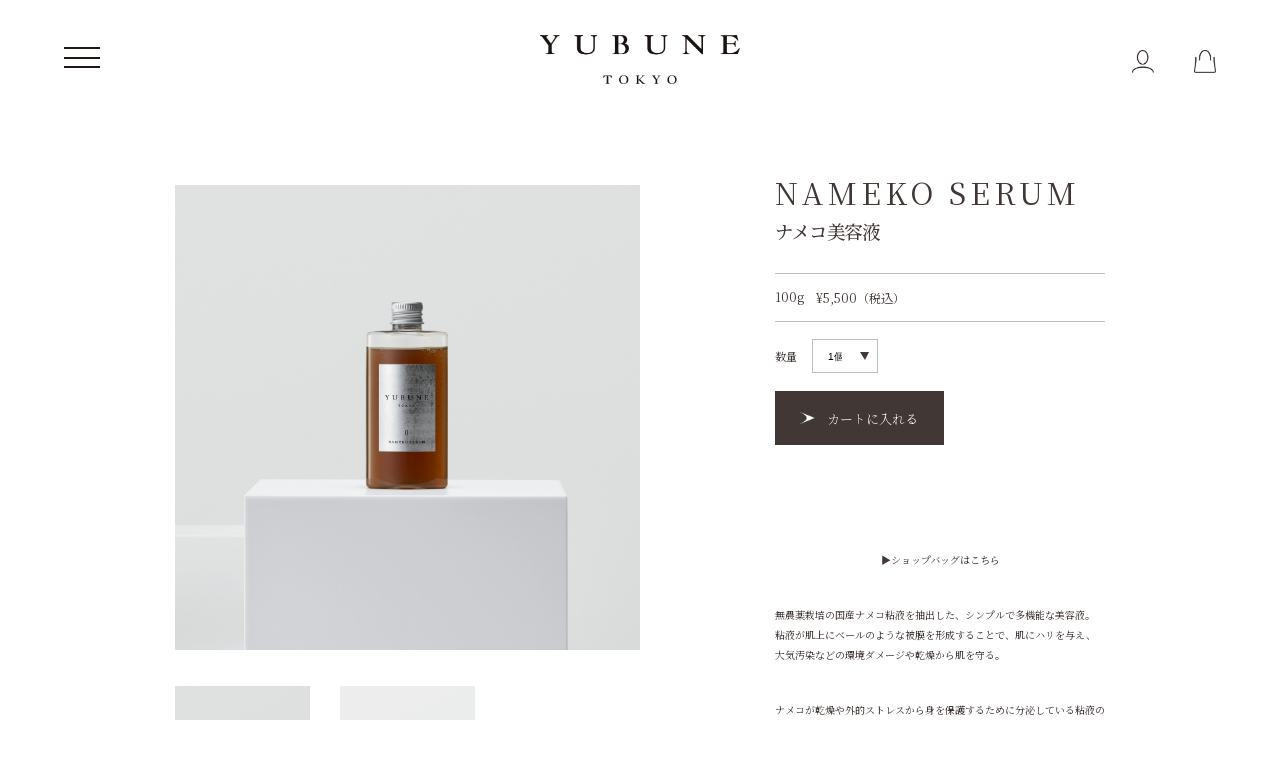

--- FILE ---
content_type: text/html; charset=UTF-8
request_url: https://yubune.tokyo/item/skincare/nameko-serum/
body_size: 82443
content:
<!DOCTYPE html>
<html dir="ltr" lang="ja" prefix="og: https://ogp.me/ns#">
<head >
<meta charset="UTF-8">
<meta name="description" content="▶ショップバッグはこちら無農薬栽培の国産ナメコ粘液を抽出した、シンプルで多機能な美容液。粘液が肌上にベールのような被膜を形成することで、肌にハリを与え、大気汚染などの環境ダメージや乾燥から肌を守る。">
<meta name="viewport" content="width=device-width">
<script>
</script>

<!-- ▼GA --> 
<!-- Global site tag (gtag.js) - Google Analytics -->
<script async src="https://www.googletagmanager.com/gtag/js?id=UA-211433476-1"></script>
<script>
  window.dataLayer = window.dataLayer || [];
  function gtag(){dataLayer.push(arguments);}
  gtag('js', new Date());

  gtag('config', 'UA-211433476-1');
</script>
<!-- ▲GA -->


<!-- ▼GA4 --> 
<!-- Global site tag (gtag.js) - Google Analytics -->
<script async src="https://www.googletagmanager.com/gtag/js?id=G-SH01YCDEP5"></script>
<script>
  window.dataLayer = window.dataLayer || [];
  function gtag(){dataLayer.push(arguments);}
  gtag('js', new Date());

  gtag('config', 'G-SH01YCDEP5');
</script>
<!-- ▲GA4 -->	
	
<title>ナメコ美容液 - YUBUNE 公式オンラインストア</title>
	<style>img:is([sizes="auto" i], [sizes^="auto," i]) { contain-intrinsic-size: 3000px 1500px }</style>
	
		<!-- All in One SEO 4.8.3.2 - aioseo.com -->
	<meta name="description" content="▶ショップバッグはこちら 無農薬栽培の国産ナメコ粘液を抽出した、シンプルで多機能な美容液。 粘液が肌上にベール" />
	<meta name="robots" content="max-image-preview:large" />
	<meta name="author" content="yubune"/>
	<link rel="canonical" href="https://yubune.tokyo/item/skincare/nameko-serum/" />
	<meta name="generator" content="All in One SEO (AIOSEO) 4.8.3.2" />
		<meta property="og:locale" content="ja_JP" />
		<meta property="og:site_name" content="YUBUNE 公式オンラインストア - 日本の雄大な大地から産生された鉱石や温泉水を原料とする、シンプルかつアップサイクルなコスメラインナップ" />
		<meta property="og:type" content="article" />
		<meta property="og:title" content="ナメコ美容液 - YUBUNE 公式オンラインストア" />
		<meta property="og:description" content="▶ショップバッグはこちら 無農薬栽培の国産ナメコ粘液を抽出した、シンプルで多機能な美容液。 粘液が肌上にベール" />
		<meta property="og:url" content="https://yubune.tokyo/item/skincare/nameko-serum/" />
		<meta property="article:published_time" content="2020-09-22T05:06:19+00:00" />
		<meta property="article:modified_time" content="2025-07-10T07:58:33+00:00" />
		<meta name="twitter:card" content="summary_large_image" />
		<meta name="twitter:title" content="ナメコ美容液 - YUBUNE 公式オンラインストア" />
		<meta name="twitter:description" content="▶ショップバッグはこちら 無農薬栽培の国産ナメコ粘液を抽出した、シンプルで多機能な美容液。 粘液が肌上にベール" />
		<script type="application/ld+json" class="aioseo-schema">
			{"@context":"https:\/\/schema.org","@graph":[{"@type":"BlogPosting","@id":"https:\/\/yubune.tokyo\/item\/skincare\/nameko-serum\/#blogposting","name":"\u30ca\u30e1\u30b3\u7f8e\u5bb9\u6db2 - YUBUNE \u516c\u5f0f\u30aa\u30f3\u30e9\u30a4\u30f3\u30b9\u30c8\u30a2","headline":"\u30ca\u30e1\u30b3\u7f8e\u5bb9\u6db2","author":{"@id":"https:\/\/yubune.tokyo\/author\/yubune_admin\/#author"},"publisher":{"@id":"https:\/\/yubune.tokyo\/#organization"},"image":{"@type":"ImageObject","url":"https:\/\/yubune.tokyo\/shop\/wp-content\/uploads\/2020\/09\/nameko-serum@2x.jpg","width":700,"height":700},"datePublished":"2020-09-22T14:06:19+09:00","dateModified":"2025-07-10T16:58:33+09:00","inLanguage":"ja","mainEntityOfPage":{"@id":"https:\/\/yubune.tokyo\/item\/skincare\/nameko-serum\/#webpage"},"isPartOf":{"@id":"https:\/\/yubune.tokyo\/item\/skincare\/nameko-serum\/#webpage"},"articleSection":"SKIN CARE, VEGAN, FRAGRANCE FREE, KIDS"},{"@type":"BreadcrumbList","@id":"https:\/\/yubune.tokyo\/item\/skincare\/nameko-serum\/#breadcrumblist","itemListElement":[{"@type":"ListItem","@id":"https:\/\/yubune.tokyo#listItem","position":1,"name":"\u30db\u30fc\u30e0","item":"https:\/\/yubune.tokyo","nextItem":{"@type":"ListItem","@id":"https:\/\/yubune.tokyo\/category\/item\/#listItem","name":"\u5546\u54c1"}},{"@type":"ListItem","@id":"https:\/\/yubune.tokyo\/category\/item\/#listItem","position":2,"name":"\u5546\u54c1","item":"https:\/\/yubune.tokyo\/category\/item\/","nextItem":{"@type":"ListItem","@id":"https:\/\/yubune.tokyo\/category\/item\/skincare\/#listItem","name":"SKIN CARE"},"previousItem":{"@type":"ListItem","@id":"https:\/\/yubune.tokyo#listItem","name":"\u30db\u30fc\u30e0"}},{"@type":"ListItem","@id":"https:\/\/yubune.tokyo\/category\/item\/skincare\/#listItem","position":3,"name":"SKIN CARE","item":"https:\/\/yubune.tokyo\/category\/item\/skincare\/","nextItem":{"@type":"ListItem","@id":"https:\/\/yubune.tokyo\/item\/skincare\/nameko-serum\/#listItem","name":"\u30ca\u30e1\u30b3\u7f8e\u5bb9\u6db2"},"previousItem":{"@type":"ListItem","@id":"https:\/\/yubune.tokyo\/category\/item\/#listItem","name":"\u5546\u54c1"}},{"@type":"ListItem","@id":"https:\/\/yubune.tokyo\/item\/skincare\/nameko-serum\/#listItem","position":4,"name":"\u30ca\u30e1\u30b3\u7f8e\u5bb9\u6db2","previousItem":{"@type":"ListItem","@id":"https:\/\/yubune.tokyo\/category\/item\/skincare\/#listItem","name":"SKIN CARE"}}]},{"@type":"Organization","@id":"https:\/\/yubune.tokyo\/#organization","name":"YUBUNE","description":"\u65e5\u672c\u306e\u96c4\u5927\u306a\u5927\u5730\u304b\u3089\u7523\u751f\u3055\u308c\u305f\u9271\u77f3\u3084\u6e29\u6cc9\u6c34\u3092\u539f\u6599\u3068\u3059\u308b\u3001\u30b7\u30f3\u30d7\u30eb\u304b\u3064\u30a2\u30c3\u30d7\u30b5\u30a4\u30af\u30eb\u306a\u30b3\u30b9\u30e1\u30e9\u30a4\u30f3\u30ca\u30c3\u30d7","url":"https:\/\/yubune.tokyo\/"},{"@type":"Person","@id":"https:\/\/yubune.tokyo\/author\/yubune_admin\/#author","url":"https:\/\/yubune.tokyo\/author\/yubune_admin\/","name":"yubune","image":{"@type":"ImageObject","@id":"https:\/\/yubune.tokyo\/item\/skincare\/nameko-serum\/#authorImage","url":"https:\/\/secure.gravatar.com\/avatar\/ddab3c974bea4eaaebe4b6cead5b19e701323d57cfc163099b477a77aa86f729?s=96&d=mm&r=g","width":96,"height":96,"caption":"yubune"}},{"@type":"WebPage","@id":"https:\/\/yubune.tokyo\/item\/skincare\/nameko-serum\/#webpage","url":"https:\/\/yubune.tokyo\/item\/skincare\/nameko-serum\/","name":"\u30ca\u30e1\u30b3\u7f8e\u5bb9\u6db2 - YUBUNE \u516c\u5f0f\u30aa\u30f3\u30e9\u30a4\u30f3\u30b9\u30c8\u30a2","description":"\u25b6\u30b7\u30e7\u30c3\u30d7\u30d0\u30c3\u30b0\u306f\u3053\u3061\u3089 \u7121\u8fb2\u85ac\u683d\u57f9\u306e\u56fd\u7523\u30ca\u30e1\u30b3\u7c98\u6db2\u3092\u62bd\u51fa\u3057\u305f\u3001\u30b7\u30f3\u30d7\u30eb\u3067\u591a\u6a5f\u80fd\u306a\u7f8e\u5bb9\u6db2\u3002 \u7c98\u6db2\u304c\u808c\u4e0a\u306b\u30d9\u30fc\u30eb","inLanguage":"ja","isPartOf":{"@id":"https:\/\/yubune.tokyo\/#website"},"breadcrumb":{"@id":"https:\/\/yubune.tokyo\/item\/skincare\/nameko-serum\/#breadcrumblist"},"author":{"@id":"https:\/\/yubune.tokyo\/author\/yubune_admin\/#author"},"creator":{"@id":"https:\/\/yubune.tokyo\/author\/yubune_admin\/#author"},"image":{"@type":"ImageObject","url":"https:\/\/yubune.tokyo\/shop\/wp-content\/uploads\/2020\/09\/nameko-serum@2x.jpg","@id":"https:\/\/yubune.tokyo\/item\/skincare\/nameko-serum\/#mainImage","width":700,"height":700},"primaryImageOfPage":{"@id":"https:\/\/yubune.tokyo\/item\/skincare\/nameko-serum\/#mainImage"},"datePublished":"2020-09-22T14:06:19+09:00","dateModified":"2025-07-10T16:58:33+09:00"},{"@type":"WebSite","@id":"https:\/\/yubune.tokyo\/#website","url":"https:\/\/yubune.tokyo\/","name":"YUBUNE","description":"\u65e5\u672c\u306e\u96c4\u5927\u306a\u5927\u5730\u304b\u3089\u7523\u751f\u3055\u308c\u305f\u9271\u77f3\u3084\u6e29\u6cc9\u6c34\u3092\u539f\u6599\u3068\u3059\u308b\u3001\u30b7\u30f3\u30d7\u30eb\u304b\u3064\u30a2\u30c3\u30d7\u30b5\u30a4\u30af\u30eb\u306a\u30b3\u30b9\u30e1\u30e9\u30a4\u30f3\u30ca\u30c3\u30d7","inLanguage":"ja","publisher":{"@id":"https:\/\/yubune.tokyo\/#organization"}}]}
		</script>
		<!-- All in One SEO -->

<link rel='dns-prefetch' href='//ajax.googleapis.com' />
<link rel="alternate" type="application/rss+xml" title="YUBUNE 公式オンラインストア &raquo; ナメコ美容液 のコメントのフィード" href="https://yubune.tokyo/item/skincare/nameko-serum/feed/" />
<link rel='stylesheet' id='wp-block-library-css' href='https://yubune.tokyo/shop/wp-includes/css/dist/block-library/style.min.css?ver=6.8.3' type='text/css' media='all' />
<style id='classic-theme-styles-inline-css' type='text/css'>
/*! This file is auto-generated */
.wp-block-button__link{color:#fff;background-color:#32373c;border-radius:9999px;box-shadow:none;text-decoration:none;padding:calc(.667em + 2px) calc(1.333em + 2px);font-size:1.125em}.wp-block-file__button{background:#32373c;color:#fff;text-decoration:none}
</style>
<style id='global-styles-inline-css' type='text/css'>
:root{--wp--preset--aspect-ratio--square: 1;--wp--preset--aspect-ratio--4-3: 4/3;--wp--preset--aspect-ratio--3-4: 3/4;--wp--preset--aspect-ratio--3-2: 3/2;--wp--preset--aspect-ratio--2-3: 2/3;--wp--preset--aspect-ratio--16-9: 16/9;--wp--preset--aspect-ratio--9-16: 9/16;--wp--preset--color--black: #000000;--wp--preset--color--cyan-bluish-gray: #abb8c3;--wp--preset--color--white: #ffffff;--wp--preset--color--pale-pink: #f78da7;--wp--preset--color--vivid-red: #cf2e2e;--wp--preset--color--luminous-vivid-orange: #ff6900;--wp--preset--color--luminous-vivid-amber: #fcb900;--wp--preset--color--light-green-cyan: #7bdcb5;--wp--preset--color--vivid-green-cyan: #00d084;--wp--preset--color--pale-cyan-blue: #8ed1fc;--wp--preset--color--vivid-cyan-blue: #0693e3;--wp--preset--color--vivid-purple: #9b51e0;--wp--preset--gradient--vivid-cyan-blue-to-vivid-purple: linear-gradient(135deg,rgba(6,147,227,1) 0%,rgb(155,81,224) 100%);--wp--preset--gradient--light-green-cyan-to-vivid-green-cyan: linear-gradient(135deg,rgb(122,220,180) 0%,rgb(0,208,130) 100%);--wp--preset--gradient--luminous-vivid-amber-to-luminous-vivid-orange: linear-gradient(135deg,rgba(252,185,0,1) 0%,rgba(255,105,0,1) 100%);--wp--preset--gradient--luminous-vivid-orange-to-vivid-red: linear-gradient(135deg,rgba(255,105,0,1) 0%,rgb(207,46,46) 100%);--wp--preset--gradient--very-light-gray-to-cyan-bluish-gray: linear-gradient(135deg,rgb(238,238,238) 0%,rgb(169,184,195) 100%);--wp--preset--gradient--cool-to-warm-spectrum: linear-gradient(135deg,rgb(74,234,220) 0%,rgb(151,120,209) 20%,rgb(207,42,186) 40%,rgb(238,44,130) 60%,rgb(251,105,98) 80%,rgb(254,248,76) 100%);--wp--preset--gradient--blush-light-purple: linear-gradient(135deg,rgb(255,206,236) 0%,rgb(152,150,240) 100%);--wp--preset--gradient--blush-bordeaux: linear-gradient(135deg,rgb(254,205,165) 0%,rgb(254,45,45) 50%,rgb(107,0,62) 100%);--wp--preset--gradient--luminous-dusk: linear-gradient(135deg,rgb(255,203,112) 0%,rgb(199,81,192) 50%,rgb(65,88,208) 100%);--wp--preset--gradient--pale-ocean: linear-gradient(135deg,rgb(255,245,203) 0%,rgb(182,227,212) 50%,rgb(51,167,181) 100%);--wp--preset--gradient--electric-grass: linear-gradient(135deg,rgb(202,248,128) 0%,rgb(113,206,126) 100%);--wp--preset--gradient--midnight: linear-gradient(135deg,rgb(2,3,129) 0%,rgb(40,116,252) 100%);--wp--preset--font-size--small: 13px;--wp--preset--font-size--medium: 20px;--wp--preset--font-size--large: 36px;--wp--preset--font-size--x-large: 42px;--wp--preset--spacing--20: 0.44rem;--wp--preset--spacing--30: 0.67rem;--wp--preset--spacing--40: 1rem;--wp--preset--spacing--50: 1.5rem;--wp--preset--spacing--60: 2.25rem;--wp--preset--spacing--70: 3.38rem;--wp--preset--spacing--80: 5.06rem;--wp--preset--shadow--natural: 6px 6px 9px rgba(0, 0, 0, 0.2);--wp--preset--shadow--deep: 12px 12px 50px rgba(0, 0, 0, 0.4);--wp--preset--shadow--sharp: 6px 6px 0px rgba(0, 0, 0, 0.2);--wp--preset--shadow--outlined: 6px 6px 0px -3px rgba(255, 255, 255, 1), 6px 6px rgba(0, 0, 0, 1);--wp--preset--shadow--crisp: 6px 6px 0px rgba(0, 0, 0, 1);}:where(.is-layout-flex){gap: 0.5em;}:where(.is-layout-grid){gap: 0.5em;}body .is-layout-flex{display: flex;}.is-layout-flex{flex-wrap: wrap;align-items: center;}.is-layout-flex > :is(*, div){margin: 0;}body .is-layout-grid{display: grid;}.is-layout-grid > :is(*, div){margin: 0;}:where(.wp-block-columns.is-layout-flex){gap: 2em;}:where(.wp-block-columns.is-layout-grid){gap: 2em;}:where(.wp-block-post-template.is-layout-flex){gap: 1.25em;}:where(.wp-block-post-template.is-layout-grid){gap: 1.25em;}.has-black-color{color: var(--wp--preset--color--black) !important;}.has-cyan-bluish-gray-color{color: var(--wp--preset--color--cyan-bluish-gray) !important;}.has-white-color{color: var(--wp--preset--color--white) !important;}.has-pale-pink-color{color: var(--wp--preset--color--pale-pink) !important;}.has-vivid-red-color{color: var(--wp--preset--color--vivid-red) !important;}.has-luminous-vivid-orange-color{color: var(--wp--preset--color--luminous-vivid-orange) !important;}.has-luminous-vivid-amber-color{color: var(--wp--preset--color--luminous-vivid-amber) !important;}.has-light-green-cyan-color{color: var(--wp--preset--color--light-green-cyan) !important;}.has-vivid-green-cyan-color{color: var(--wp--preset--color--vivid-green-cyan) !important;}.has-pale-cyan-blue-color{color: var(--wp--preset--color--pale-cyan-blue) !important;}.has-vivid-cyan-blue-color{color: var(--wp--preset--color--vivid-cyan-blue) !important;}.has-vivid-purple-color{color: var(--wp--preset--color--vivid-purple) !important;}.has-black-background-color{background-color: var(--wp--preset--color--black) !important;}.has-cyan-bluish-gray-background-color{background-color: var(--wp--preset--color--cyan-bluish-gray) !important;}.has-white-background-color{background-color: var(--wp--preset--color--white) !important;}.has-pale-pink-background-color{background-color: var(--wp--preset--color--pale-pink) !important;}.has-vivid-red-background-color{background-color: var(--wp--preset--color--vivid-red) !important;}.has-luminous-vivid-orange-background-color{background-color: var(--wp--preset--color--luminous-vivid-orange) !important;}.has-luminous-vivid-amber-background-color{background-color: var(--wp--preset--color--luminous-vivid-amber) !important;}.has-light-green-cyan-background-color{background-color: var(--wp--preset--color--light-green-cyan) !important;}.has-vivid-green-cyan-background-color{background-color: var(--wp--preset--color--vivid-green-cyan) !important;}.has-pale-cyan-blue-background-color{background-color: var(--wp--preset--color--pale-cyan-blue) !important;}.has-vivid-cyan-blue-background-color{background-color: var(--wp--preset--color--vivid-cyan-blue) !important;}.has-vivid-purple-background-color{background-color: var(--wp--preset--color--vivid-purple) !important;}.has-black-border-color{border-color: var(--wp--preset--color--black) !important;}.has-cyan-bluish-gray-border-color{border-color: var(--wp--preset--color--cyan-bluish-gray) !important;}.has-white-border-color{border-color: var(--wp--preset--color--white) !important;}.has-pale-pink-border-color{border-color: var(--wp--preset--color--pale-pink) !important;}.has-vivid-red-border-color{border-color: var(--wp--preset--color--vivid-red) !important;}.has-luminous-vivid-orange-border-color{border-color: var(--wp--preset--color--luminous-vivid-orange) !important;}.has-luminous-vivid-amber-border-color{border-color: var(--wp--preset--color--luminous-vivid-amber) !important;}.has-light-green-cyan-border-color{border-color: var(--wp--preset--color--light-green-cyan) !important;}.has-vivid-green-cyan-border-color{border-color: var(--wp--preset--color--vivid-green-cyan) !important;}.has-pale-cyan-blue-border-color{border-color: var(--wp--preset--color--pale-cyan-blue) !important;}.has-vivid-cyan-blue-border-color{border-color: var(--wp--preset--color--vivid-cyan-blue) !important;}.has-vivid-purple-border-color{border-color: var(--wp--preset--color--vivid-purple) !important;}.has-vivid-cyan-blue-to-vivid-purple-gradient-background{background: var(--wp--preset--gradient--vivid-cyan-blue-to-vivid-purple) !important;}.has-light-green-cyan-to-vivid-green-cyan-gradient-background{background: var(--wp--preset--gradient--light-green-cyan-to-vivid-green-cyan) !important;}.has-luminous-vivid-amber-to-luminous-vivid-orange-gradient-background{background: var(--wp--preset--gradient--luminous-vivid-amber-to-luminous-vivid-orange) !important;}.has-luminous-vivid-orange-to-vivid-red-gradient-background{background: var(--wp--preset--gradient--luminous-vivid-orange-to-vivid-red) !important;}.has-very-light-gray-to-cyan-bluish-gray-gradient-background{background: var(--wp--preset--gradient--very-light-gray-to-cyan-bluish-gray) !important;}.has-cool-to-warm-spectrum-gradient-background{background: var(--wp--preset--gradient--cool-to-warm-spectrum) !important;}.has-blush-light-purple-gradient-background{background: var(--wp--preset--gradient--blush-light-purple) !important;}.has-blush-bordeaux-gradient-background{background: var(--wp--preset--gradient--blush-bordeaux) !important;}.has-luminous-dusk-gradient-background{background: var(--wp--preset--gradient--luminous-dusk) !important;}.has-pale-ocean-gradient-background{background: var(--wp--preset--gradient--pale-ocean) !important;}.has-electric-grass-gradient-background{background: var(--wp--preset--gradient--electric-grass) !important;}.has-midnight-gradient-background{background: var(--wp--preset--gradient--midnight) !important;}.has-small-font-size{font-size: var(--wp--preset--font-size--small) !important;}.has-medium-font-size{font-size: var(--wp--preset--font-size--medium) !important;}.has-large-font-size{font-size: var(--wp--preset--font-size--large) !important;}.has-x-large-font-size{font-size: var(--wp--preset--font-size--x-large) !important;}
:where(.wp-block-post-template.is-layout-flex){gap: 1.25em;}:where(.wp-block-post-template.is-layout-grid){gap: 1.25em;}
:where(.wp-block-columns.is-layout-flex){gap: 2em;}:where(.wp-block-columns.is-layout-grid){gap: 2em;}
:root :where(.wp-block-pullquote){font-size: 1.5em;line-height: 1.6;}
</style>
<link rel='stylesheet' id='parent-style-css' href='https://yubune.tokyo/shop/wp-content/themes/iconic_tcd062/style.css?ver=6.8.3' type='text/css' media='all' />
<link rel='stylesheet' id='child-style-css' href='https://yubune.tokyo/shop/wp-content/themes/iconic_tcd062-child/style.css?ver=6.8.3' type='text/css' media='all' />
<link rel='stylesheet' id='iconic-style-css' href='https://yubune.tokyo/shop/wp-content/themes/iconic_tcd062-child/style.css?ver=1.7.2' type='text/css' media='all' />
<link rel='stylesheet' id='usces_default_css-css' href='https://yubune.tokyo/shop/wp-content/plugins/usc-e-shop/css/usces_default.css?ver=2.11.27.2601211' type='text/css' media='all' />
<link rel='stylesheet' id='dashicons-css' href='https://yubune.tokyo/shop/wp-includes/css/dashicons.min.css?ver=6.8.3' type='text/css' media='all' />
<script type="text/javascript" src="https://ajax.googleapis.com/ajax/libs/jquery/3.4.1/jquery.min.js?ver=3.4.1" id="jquery-js"></script>
<script type="text/javascript" src="https://yubune.tokyo/shop/wp-content/themes/iconic_tcd062/js/comment.js?ver=1.7.2" id="iconic-comment-js"></script>
<link rel="https://api.w.org/" href="https://yubune.tokyo/shop/index.php/wp-json/" /><link rel="alternate" title="JSON" type="application/json" href="https://yubune.tokyo/shop/index.php/wp-json/wp/v2/posts/471" /><link rel="EditURI" type="application/rsd+xml" title="RSD" href="https://yubune.tokyo/shop/xmlrpc.php?rsd" />
<meta name="generator" content="WordPress 6.8.3" />
<link rel='shortlink' href='https://yubune.tokyo/?p=471' />
<link rel="alternate" title="oEmbed (JSON)" type="application/json+oembed" href="https://yubune.tokyo/shop/index.php/wp-json/oembed/1.0/embed?url=https%3A%2F%2Fyubune.tokyo%2Fitem%2Fskincare%2Fnameko-serum%2F" />
<link rel="alternate" title="oEmbed (XML)" type="text/xml+oembed" href="https://yubune.tokyo/shop/index.php/wp-json/oembed/1.0/embed?url=https%3A%2F%2Fyubune.tokyo%2Fitem%2Fskincare%2Fnameko-serum%2F&#038;format=xml" />

<meta property="og:title" content="NAMEKO SERUM">
<meta property="og:type" content="product">
<meta property="og:description" content="ナメコ美容液">
<meta property="og:url" content="https://yubune.tokyo/item/skincare/nameko-serum/">
<meta property="og:image" content="https://yubune.tokyo/shop/wp-content/uploads/2020/09/nameko-serum@2x-150x150.jpg">
<meta property="og:site_name" content="YUBUNE 公式オンラインストア"><link rel="shortcut icon" href="https://yubune.tokyo/shop/wp-content/uploads/2025/12/yubunefb.png">
<style>
.p-article-news__date, .p-wc-headline, #wdgctToCart a { color: #413835; }
.p-button, .p-global-nav .sub-menu .current-menu-item > a, .p-page-links > span, .p-pager__item .current, .p-headline, .p-widget-sidebar .p-widget__title, .c-comment__form-submit:hover, c-comment__password-protected, .c-pw__btn--register, .c-pw__btn, .slick-arrow, .slick-dots li.slick-active button, .widget_welcart_login input#member_loginw, .widget_welcart_login input#member_login, #wdgctToCheckout a { background-color: #413835; }
.p-page-links > span, .p-pager__item .current, .slick-dots li.slick-active button, .p-cb__item-header, .p-entry-item__cart dl.item-sku dd input[type="radio"]:checked + label, .p-entry-item__cart dl.item-sku dd label:hover { border-color: #413835; }
.c-comment__tab-item.is-active a, .c-comment__tab-item a:hover, .c-comment__tab-item.is-active p { background-color: #413835; border-color: #413835; }
.c-comment__tab-item.is-active a:after, .c-comment__tab-item.is-active p:after { border-top-color: #413835; }
.p-widget-categories .current-cat-item > a { background-color: rgba(65, 56, 53, 0.15); }
a:hover, .p-header__welcart-nav li a:hover, .p-widget-categories .toggle-children:hover, #wdgctToCart a:hover { color: #00878e; }
.p-button:hover, .p-page-links a:hover, .p-pager__item a:hover, .p-search-button:hover, .p-pagetop a:hover, .p-footer-search__submit:hover, .p-widget .searchform #searchsubmit:hover, .p-widget-search .p-widget-search__submit:hover, a.p-cb__item-archive-button:hover, .slick-arrow:hover, .slick-dots li:hover button, .widget_welcart_search #searchsubmit:hover, .widget_welcart_login input#member_loginw:hover, .widget_welcart_login input#member_login:hover, #wdgctToCheckout a:hover { background-color: #00878e; }
.p-page-links a:hover, .p-pager__item a:hover, .slick-dots li:hover button { border-color: #00878e; }
.p-entry__body a { color: #413835; }
.p-entry__body a:hover { color: #00878e; }
body, input, textarea, .p-entry-item__title .p-article__soldout { font-family: "Segoe UI", Verdana, "游ゴシック", YuGothic, "Hiragino Kaku Gothic ProN", Meiryo, sans-serif; }
.p-logo, .p-entry__title, .p-page-header__title, .p-index-slider__item-catch, .p-cb__item-headline, .p-index-banner__headline, .p-index-boxes__item-headline {
font-family: "Times New Roman", "游明朝", "Yu Mincho", "游明朝体", "YuMincho", "ヒラギノ明朝 Pro W3", "Hiragino Mincho Pro", "HiraMinProN-W3", "HGS明朝E", "ＭＳ Ｐ明朝", "MS PMincho", serif;
font-weight: 500;
}
.c-load--type1 { border: 3px solid rgba(153, 153, 153, 0.2); border-top-color: #413835; }
.p-hover-effect--type1:hover img { -webkit-transform: scale(1.2) rotate(2deg); transform: scale(1.2) rotate(2deg); }
.p-hover-effect--type2 img { margin-left: -8px; }
.p-hover-effect--type2:hover img { margin-left: 8px; }
.p-hover-effect--type2:hover .p-hover-effect__image { background: #000000; }
.p-hover-effect--type2:hover img { opacity: 0.5 }
.p-hover-effect--type3:hover .p-hover-effect__image { background: #ffffff; }
.p-hover-effect--type3:hover img { opacity: 0.5; }
.p-entry__title { font-size: 32px; }
.p-entry__title, .p-article__title { color: #000000 }
.p-entry__body { font-size: 18px; }
.p-entry__body { color: #000000; }
.p-entry-news__title { font-size: 28px; }
.p-entry-news__title, .p-article-news__title { color: #413835 }
.p-entry-news__body { color: #413835; font-size: 18px; }
.p-entry-item__title { font-size: 30px; }
.p-entry-item__title, .p-article-item__title, .p-article__price { color: #413835; }
.p-entry-item__body, p-wc__body { color: #413835; font-size: 14px; }
.p-price { color: #413835; }
.p-entry-item__price { font-size: 12px; }
body.l-header__fix .is-header-fixed .l-header__bar { background: rgba(255, 255, 255, 1); }
.l-header { background: rgba(255, 255, 255, 1); }
.l-header a, .p-global-nav a { color: #413835; }
.p-header__logo--text { font-size: 36px; }
.p-header__welcart-nav__member a, .p-header__welcart-nav__cart a, .p-cart-button .p-header__welcart-nav__badge { background-color: #0097cc; }
.p-header__welcart-nav__member a:hover, .p-header__welcart-nav__cart a:hover, .p-cart-button:hover .p-header__welcart-nav__badge { background-color: #006689; }
.p-global-nav > li > a::after, .p-global-nav > li.current-menu-item > a::after { background-color: #413835; }
.p-megamenu__bg, .p-global-nav .sub-menu { background-color: #ffffff; }
.p-megamenu a, .p-global-nav .sub-menu a { color: #413835; }
.p-megamenu a:hover, .p-megamenu li.is-active > a, .p-global-nav .sub-menu a:hover { background-color: #ffffff; color: #413835; }
.p-page-header { background-color: #f7f7f7; }
.p-page-header__title { color: #0097cc; }
.p-page-header__desc { color: #413835; }
.p-footer-widget-area { background-color: ; color: #413835; }
.p-footer-widget-area .p-widget__title { color: #413835; }
.p-footer-widget-area a, .p-footer-widget-area .toggle-children { color: #413835; }
.p-footer-widget-area a:hover { color: #086989; }
@media only screen and (max-width: 991px) {
	.l-header__bar { background-color: rgba(255, 255, 255, 1); }
	.p-header__logo--text { font-size: 26px; }
	.p-global-nav { background-color: rgba(255,255,255, 1); }
	.p-global-nav a { color: #413835; }
	.p-global-nav a:hover { background-color: rgba(255,255,255, 1); color: #413835; }
	.p-header-view-cart { background-color: rgba(255, 255, 255, 1); }
	.p-entry__title { font-size: 20px; }
	.p-entry__body { font-size: 16px; }
	.p-entry-news__title { font-size: 20px; }
	.p-entry-news__body { font-size: 16px; }
	.p-entry-item__title { font-size: 21px; }
	.p-entry-item__body, p-wc__body { font-size: 12px; }
	.p-entry-item__price { font-size: 13px; }
}
</style>
<style type="text/css">

</style>
<link rel="icon" href="https://yubune.tokyo/shop/wp-content/uploads/2025/12/cropped-yubunefb-32x32.png" sizes="32x32" />
<link rel="icon" href="https://yubune.tokyo/shop/wp-content/uploads/2025/12/cropped-yubunefb-192x192.png" sizes="192x192" />
<link rel="apple-touch-icon" href="https://yubune.tokyo/shop/wp-content/uploads/2025/12/cropped-yubunefb-180x180.png" />
<meta name="msapplication-TileImage" content="https://yubune.tokyo/shop/wp-content/uploads/2025/12/cropped-yubunefb-270x270.png" />
    
<script src="https://kit.fontawesome.com/b9f1de0dce.js" crossorigin="anonymous"></script>
<link rel="stylesheet" href="https://yubune.tokyo/shop/wp-content/themes/iconic_tcd062-child/css/animate.css">
<script src="https://yubune.tokyo/shop/wp-content/themes/iconic_tcd062-child/js/wow.min.js"></script>
<script>
new WOW().init();
</script>
<link rel='stylesheet' id='iconic-slick-css'  href='https://yubune.tokyo/shop/wp-content/themes/iconic_tcd062/css/slick.min.css' type='text/css' media='all' />
<link rel='stylesheet' id='iconic-slick-css'  href='https://yubune.tokyo/shop/wp-content/themes/iconic_tcd062-child/css/slick-theme.css' type='text/css' media='all' />
<script src="https://yubune.tokyo/shop/wp-content/themes/iconic_tcd062-child/js/base.js"></script>
<link href="https://fonts.googleapis.com/css2?family=Noto+Serif+JP:wght@200;300;400;500;600;700;900&display=swap" rel="stylesheet">
</head>
<body id="contents" class="wp-singular post-template-default single single-post postid-471 single-format-standard wp-theme-iconic_tcd062 wp-child-theme-iconic_tcd062-child single-item l-sidebar--type2 l-header__fix">
<header id="js-header" class="l-header">

	<div class="l-header__bar p-header__bar">
		<div class="p-header__bar__inner l-inner">
            
            <!--logo-->
			<div class="p-logo p-header__logo p-header__logo--retina">
				<a href="https://yubune.tokyo/ec/"><img src="https://yubune.tokyo/shop/wp-content/uploads/2020/08/logo_big.png" alt="YUBUNE 公式オンラインストア" width="301"></a>
			</div>
			<div class="p-logo p-header__logo--mobile p-header__logo--retina">
				<a href="https://yubune.tokyo/ec/"><img src="https://yubune.tokyo/shop/wp-content/uploads/2020/08/logo.png" alt="YUBUNE 公式オンラインストア" width="150"></a>
			</div>
            
    
			<ul class="p-header__welcart-nav">
				<li class="header_nav_icon nav_user"><a href="https://cart4.shopserve.jp/yubune.by/login.php"><img src="https://yubune.tokyo/shop/wp-content/themes/iconic_tcd062-child/img/header_icon_user.png" alt="会員ログイン"></a></li>
                <li class="header_nav_icon nav_cart"><a href="https://www.shop.yubune.tokyo/CART/cart.php"><img src="https://yubune.tokyo/shop/wp-content/themes/iconic_tcd062-child/img/header_icon_cart.png" alt="カートを見る"></a></li>

            </ul>
<div id="nav-toggle">
    <div>
        <span></span>
        <span></span>
        <span></span>
    </div>
</div>

<div id="gloval-nav">
    <nav class="p-global-nav__container_pc"><ul id="js-global-nav_pc" class="p-global-nav_pc"><li id="menu-item-182" class="gnav_oneline menu-item menu-item-type-custom menu-item-object-custom menu-item-182"><a href="/ec/">HOME<span></span></a></li>
<li id="menu-item-172" class="menu-item menu-item-type-taxonomy menu-item-object-category menu-item-has-children menu-item-172"><a href="https://yubune.tokyo/category/item/haircare/">HAIR CARE <small>ヘアケア</small><span></span></a>
<ul class="sub-menu">
	<li id="menu-item-181" class="g-nav-img pc menu-item menu-item-type-taxonomy menu-item-object-category menu-item-181"><a href="https://yubune.tokyo/category/item/haircare/"><img src="https://yubune.tokyo/shop/wp-content/uploads/2020/09/gnav_hair.jpg"><span></span></a></li>
	<li id="menu-item-538" class="menu-item menu-item-type-custom menu-item-object-custom menu-item-538"><a href="/item/haircare/showergel/">シャワージェル<span></span></a></li>
	<li id="menu-item-539" class="menu-item menu-item-type-custom menu-item-object-custom menu-item-539"><a href="/item/haircare/hairtreatment/">ヘアトリートメント<span></span></a></li>
	<li id="menu-item-1092" class="menu-item menu-item-type-post_type menu-item-object-post menu-item-1092"><a href="https://yubune.tokyo/item/haircare/hairmist/">ヘアミスト　<span></span></a></li>
	<li id="menu-item-1093" class="menu-item menu-item-type-post_type menu-item-object-post menu-item-1093"><a href="https://yubune.tokyo/item/haircare/hair-oil/">ヘアオイル (旧処方)<span></span></a></li>
	<li id="menu-item-2132" class="menu-item menu-item-type-post_type menu-item-object-post menu-item-2132"><a href="https://yubune.tokyo/item/haircare/hair_oil_new/">ヘアオイル(新処方)<span></span></a></li>
	<li id="menu-item-1890" class="menu-item menu-item-type-post_type menu-item-object-post menu-item-1890"><a href="https://yubune.tokyo/%e6%9c%aa%e5%88%86%e9%a1%9e/detanglewetbrush/">ディタングルウェットブラシ　<span></span></a></li>
</ul>
</li>
<li id="menu-item-161" class="cul2 menu-item menu-item-type-taxonomy menu-item-object-category current-post-ancestor current-menu-ancestor current-menu-parent current-custom-parent menu-item-has-children menu-item-161"><a href="https://yubune.tokyo/category/item/skincare/">SKIN CARE <small>スキンケア</small><span></span></a>
<ul class="sub-menu">
	<li id="menu-item-308" class="g-nav-img pc menu-item menu-item-type-custom menu-item-object-custom menu-item-308"><a href="/skincare/"><img src="https://yubune.tokyo/shop/wp-content/uploads/2020/09/gnav_skin.jpg"><span></span></a></li>
	<li id="menu-item-542" class="newline menu-item menu-item-type-custom menu-item-object-custom menu-item-542"><a href="/item/skincare/rawemuoil/">生エミューオイル100％<span></span></a></li>
	<li id="menu-item-548" class="menu-item menu-item-type-custom menu-item-object-custom menu-item-548"><a href="/item/skincare/lip-barm/">リップバーム<span></span></a></li>
	<li id="menu-item-543" class="newline menu-item menu-item-type-custom menu-item-object-custom menu-item-543"><a href="/item/skincare/organic-rice-bran-oil/">オーガニック<br class="pc">コメヌカオイル100%<span></span></a></li>
	<li id="menu-item-1991" class="menu-item menu-item-type-post_type menu-item-object-post menu-item-1991"><a href="https://yubune.tokyo/item/skincare/lipbalmghost/">リップバームゴースト<span></span></a></li>
	<li id="menu-item-924" class="menu-item menu-item-type-custom menu-item-object-custom current-menu-item menu-item-924"><a href="/item/skincare/nameko-serum/" aria-current="page">ナメコ美容液<span></span></a></li>
	<li id="menu-item-549" class="menu-item menu-item-type-custom menu-item-object-custom menu-item-549"><a href="/item/skincare/sea-salt-soap/">塩石鹸<span></span></a></li>
	<li id="menu-item-545" class="menu-item menu-item-type-custom menu-item-object-custom menu-item-545"><a href="/item/skincare/ion-skin-mist/">イオンスキンミスト<span></span></a></li>
	<li id="menu-item-550" class="menu-item menu-item-type-custom menu-item-object-custom menu-item-550"><a href="/item/skincare/sea-clay-soap/">海泥石鹸<span></span></a></li>
	<li id="menu-item-546" class="menu-item menu-item-type-custom menu-item-object-custom menu-item-546"><a href="/skincare/water-cleansing/">ウォータークレンジング<span></span></a></li>
	<li id="menu-item-551" class="menu-item menu-item-type-custom menu-item-object-custom menu-item-551"><a href="/item/skincare/thalasso-soap-dish/">タラソ石鹸皿<span></span></a></li>
</ul>
</li>
<li id="menu-item-148" class="menu-item menu-item-type-taxonomy menu-item-object-category menu-item-has-children menu-item-148"><a href="https://yubune.tokyo/category/item/bodycare/">BODY CARE <small>ボディケア</small><span></span></a>
<ul class="sub-menu">
	<li id="menu-item-310" class="g-nav-img pc menu-item menu-item-type-custom menu-item-object-custom menu-item-310"><a href="/bodycare/"><img src="https://yubune.tokyo/shop/wp-content/uploads/2020/09/gnav_body.jpg"><span></span></a></li>
	<li id="menu-item-952" class="menu-item menu-item-type-custom menu-item-object-custom menu-item-952"><a href="/item/bodycare/bath-body-milk/">バス＆ボディミルク<span></span></a></li>
	<li id="menu-item-923" class="menu-item menu-item-type-custom menu-item-object-custom menu-item-923"><a href="/item/bodycare/rice-bran-body-scrub/">ライスブランボディスクラブ<span></span></a></li>
	<li id="menu-item-552" class="menu-item menu-item-type-custom menu-item-object-custom menu-item-552"><a href="/item/bodycare/clay-bath-powder/">泥入浴剤<span></span></a></li>
</ul>
</li>
<li id="menu-item-152" class="gnav_threeline_bf menu-item menu-item-type-taxonomy menu-item-object-category menu-item-has-children menu-item-152"><a href="https://yubune.tokyo/category/item/fragrance/">FRAGRANCE <small>フレグランス</small><span></span></a>
<ul class="sub-menu">
	<li id="menu-item-309" class="g-nav-img pc menu-item menu-item-type-custom menu-item-object-custom menu-item-309"><a href="/fragrance/"><img src="https://yubune.tokyo/shop/wp-content/uploads/2020/09/gnav_fragrance.jpg"><span></span></a></li>
	<li id="menu-item-1160" class="menu-item menu-item-type-custom menu-item-object-custom menu-item-1160"><a href="https://yubune.tokyo/item/fragrance/parfum30/">香水30mL<span></span></a></li>
	<li id="menu-item-557" class="menu-item menu-item-type-custom menu-item-object-custom menu-item-557"><a href="/item/fragrance/parfum75/">香水75mL<span></span></a></li>
	<li id="menu-item-558" class="menu-item menu-item-type-custom menu-item-object-custom menu-item-558"><a href="/item/fragrance/parfum-atomizer/">香水 3.5mL<span></span></a></li>
	<li id="menu-item-559" class="menu-item menu-item-type-custom menu-item-object-custom menu-item-559"><a href="/item/fragrance/atomizer-case/">アトマイザーケース<span></span></a></li>
	<li id="menu-item-560" class="menu-item menu-item-type-custom menu-item-object-custom menu-item-560"><a href="/item/fragrance/solid-parfum/">練り香水<span></span></a></li>
	<li id="menu-item-1481" class="menu-item menu-item-type-post_type menu-item-object-post menu-item-1481"><a href="https://yubune.tokyo/item/fragrance/blottercard/">ムエットセット(送料無料)<span></span></a></li>
</ul>
</li>
<li id="menu-item-157" class="gnav_threeline_bf menu-item menu-item-type-taxonomy menu-item-object-category menu-item-has-children menu-item-157"><a href="https://yubune.tokyo/category/item/mindfulnesstool/">MINDFULNESS <small>マインドフルネス</small><span></span></a>
<ul class="sub-menu">
	<li id="menu-item-307" class="g-nav-img pc menu-item menu-item-type-custom menu-item-object-custom menu-item-307"><a href="/mindfulnesstool/"><img src="https://yubune.tokyo/shop/wp-content/uploads/2020/09/gnav_mindfulness.jpg"><span></span></a></li>
	<li id="menu-item-564" class="menu-item menu-item-type-custom menu-item-object-custom menu-item-564"><a href="/item/mindfulnesstool/incense/">香<span></span></a></li>
	<li id="menu-item-562" class="menu-item menu-item-type-custom menu-item-object-custom menu-item-562"><a href="/item/mindfulnesstool/kawara-incense-stand/">香立て<span></span></a></li>
	<li id="menu-item-563" class="menu-item menu-item-type-custom menu-item-object-custom menu-item-563"><a href="/item/mindfulnesstool/japanese-botanical-candle/">日本ろうそく<span></span></a></li>
</ul>
</li>
<li id="menu-item-1215" class="gnav_threeline_bf menu-item menu-item-type-taxonomy menu-item-object-category menu-item-has-children menu-item-1215"><a href="https://yubune.tokyo/category/item/gift/">GIFT <small>ギフト</small><span></span></a>
<ul class="sub-menu">
	<li id="menu-item-1218" class="g-nav-img pc menu-item menu-item-type-custom menu-item-object-custom menu-item-1218"><a href="/gift/"><img src="https://yubune.tokyo/shop/wp-content/uploads/2023/07/gnav_shopbag.jpg"><span></span></a></li>
	<li id="menu-item-1219" class="menu-item menu-item-type-custom menu-item-object-custom menu-item-1219"><a href="https://yubune.tokyo/item/gift/bag/">ショップバッグ<span></span></a></li>
	<li id="menu-item-1241" class="menu-item menu-item-type-custom menu-item-object-custom menu-item-1241"><a href="https://yubune.tokyo/item/gift/giftofwords/">ギフトオブワーズ<span></span></a></li>
	<li id="menu-item-1293" class="menu-item menu-item-type-post_type menu-item-object-post menu-item-1293"><a href="https://yubune.tokyo/item/gift-of-art/">ギフトオブアート<span></span></a></li>
	<li id="menu-item-1407" class="menu-item menu-item-type-post_type menu-item-object-post menu-item-1407"><a href="https://yubune.tokyo/%e6%9c%aa%e5%88%86%e9%a1%9e/drawstringpouch/">巾着袋<span></span></a></li>
</ul>
</li>
<li id="menu-item-123" class="gnav_threeline_bf menu-item menu-item-type-post_type menu-item-object-page menu-item-123"><a href="https://yubune.tokyo/about-yubune/">ABOUT YUBUNE <small>YUBUNEについて</small><span></span></a></li>
<li id="menu-item-277" class="gnav_threeline_af menu-item menu-item-type-post_type menu-item-object-page menu-item-277"><a href="https://yubune.tokyo/yubune-store/">STORE <small>YUBUNE 店舗紹介</small><span></span></a></li>
<li id="menu-item-125" class="menu-item menu-item-type-post_type menu-item-object-page menu-item-125"><a href="https://yubune.tokyo/user-guide/">USER GUIDE <small>ユーザーガイド</small><span></span></a></li>
<li id="menu-item-246" class="menu-item menu-item-type-post_type menu-item-object-page menu-item-246"><a href="https://yubune.tokyo/contact-us/">CONTACT US <small>お問い合わせ</small><span></span></a></li>
<li id="menu-item-187" class="gnav_sns menu-item menu-item-type-custom menu-item-object-custom menu-item-has-children menu-item-187"><a>SNS<span></span></a>
<ul class="sub-menu">
	<li id="menu-item-189" class="gnav_insta menu-item menu-item-type-custom menu-item-object-custom menu-item-189"><a href="https://www.instagram.com/yubune_tokyo/">Instagram<span></span></a></li>
	<li id="menu-item-188" class="gnav_youtube menu-item menu-item-type-custom menu-item-object-custom menu-item-188"><a href="https://www.youtube.com/channel/UCBNj0XCO_RgM2Smd1mIMZYw">YouTube<span></span></a></li>
</ul>
</li>
</ul></nav>
</div><!-- /#gloval-nav -->

            <!--MOBILE-->
			<a href="#" id="js-menu-button" class="p-menu-button c-menu-button"></a>
<nav class="p-global-nav__container"><ul id="js-global-nav" class="p-global-nav"><li class="gnav_oneline menu-item menu-item-type-custom menu-item-object-custom menu-item-182"><a href="/ec/">HOME<span></span></a></li>
<li class="menu-item menu-item-type-taxonomy menu-item-object-category menu-item-has-children menu-item-172"><a href="https://yubune.tokyo/category/item/haircare/">HAIR CARE <small>ヘアケア</small><span></span></a>
<ul class="sub-menu">
	<li class="g-nav-img pc menu-item menu-item-type-taxonomy menu-item-object-category menu-item-181"><a href="https://yubune.tokyo/category/item/haircare/"><img src="https://yubune.tokyo/shop/wp-content/uploads/2020/09/gnav_hair.jpg"><span></span></a></li>
	<li class="menu-item menu-item-type-custom menu-item-object-custom menu-item-538"><a href="/item/haircare/showergel/">シャワージェル<span></span></a></li>
	<li class="menu-item menu-item-type-custom menu-item-object-custom menu-item-539"><a href="/item/haircare/hairtreatment/">ヘアトリートメント<span></span></a></li>
	<li class="menu-item menu-item-type-post_type menu-item-object-post menu-item-1092"><a href="https://yubune.tokyo/item/haircare/hairmist/">ヘアミスト　<span></span></a></li>
	<li class="menu-item menu-item-type-post_type menu-item-object-post menu-item-1093"><a href="https://yubune.tokyo/item/haircare/hair-oil/">ヘアオイル (旧処方)<span></span></a></li>
	<li class="menu-item menu-item-type-post_type menu-item-object-post menu-item-2132"><a href="https://yubune.tokyo/item/haircare/hair_oil_new/">ヘアオイル(新処方)<span></span></a></li>
	<li class="menu-item menu-item-type-post_type menu-item-object-post menu-item-1890"><a href="https://yubune.tokyo/%e6%9c%aa%e5%88%86%e9%a1%9e/detanglewetbrush/">ディタングルウェットブラシ　<span></span></a></li>
</ul>
</li>
<li class="cul2 menu-item menu-item-type-taxonomy menu-item-object-category current-post-ancestor current-menu-ancestor current-menu-parent current-custom-parent menu-item-has-children menu-item-161"><a href="https://yubune.tokyo/category/item/skincare/">SKIN CARE <small>スキンケア</small><span></span></a>
<ul class="sub-menu">
	<li class="g-nav-img pc menu-item menu-item-type-custom menu-item-object-custom menu-item-308"><a href="/skincare/"><img src="https://yubune.tokyo/shop/wp-content/uploads/2020/09/gnav_skin.jpg"><span></span></a></li>
	<li class="newline menu-item menu-item-type-custom menu-item-object-custom menu-item-542"><a href="/item/skincare/rawemuoil/">生エミューオイル100％<span></span></a></li>
	<li class="menu-item menu-item-type-custom menu-item-object-custom menu-item-548"><a href="/item/skincare/lip-barm/">リップバーム<span></span></a></li>
	<li class="newline menu-item menu-item-type-custom menu-item-object-custom menu-item-543"><a href="/item/skincare/organic-rice-bran-oil/">オーガニック<br class="pc">コメヌカオイル100%<span></span></a></li>
	<li class="menu-item menu-item-type-post_type menu-item-object-post menu-item-1991"><a href="https://yubune.tokyo/item/skincare/lipbalmghost/">リップバームゴースト<span></span></a></li>
	<li class="menu-item menu-item-type-custom menu-item-object-custom current-menu-item menu-item-924"><a href="/item/skincare/nameko-serum/" aria-current="page">ナメコ美容液<span></span></a></li>
	<li class="menu-item menu-item-type-custom menu-item-object-custom menu-item-549"><a href="/item/skincare/sea-salt-soap/">塩石鹸<span></span></a></li>
	<li class="menu-item menu-item-type-custom menu-item-object-custom menu-item-545"><a href="/item/skincare/ion-skin-mist/">イオンスキンミスト<span></span></a></li>
	<li class="menu-item menu-item-type-custom menu-item-object-custom menu-item-550"><a href="/item/skincare/sea-clay-soap/">海泥石鹸<span></span></a></li>
	<li class="menu-item menu-item-type-custom menu-item-object-custom menu-item-546"><a href="/skincare/water-cleansing/">ウォータークレンジング<span></span></a></li>
	<li class="menu-item menu-item-type-custom menu-item-object-custom menu-item-551"><a href="/item/skincare/thalasso-soap-dish/">タラソ石鹸皿<span></span></a></li>
</ul>
</li>
<li class="menu-item menu-item-type-taxonomy menu-item-object-category menu-item-has-children menu-item-148"><a href="https://yubune.tokyo/category/item/bodycare/">BODY CARE <small>ボディケア</small><span></span></a>
<ul class="sub-menu">
	<li class="g-nav-img pc menu-item menu-item-type-custom menu-item-object-custom menu-item-310"><a href="/bodycare/"><img src="https://yubune.tokyo/shop/wp-content/uploads/2020/09/gnav_body.jpg"><span></span></a></li>
	<li class="menu-item menu-item-type-custom menu-item-object-custom menu-item-952"><a href="/item/bodycare/bath-body-milk/">バス＆ボディミルク<span></span></a></li>
	<li class="menu-item menu-item-type-custom menu-item-object-custom menu-item-923"><a href="/item/bodycare/rice-bran-body-scrub/">ライスブランボディスクラブ<span></span></a></li>
	<li class="menu-item menu-item-type-custom menu-item-object-custom menu-item-552"><a href="/item/bodycare/clay-bath-powder/">泥入浴剤<span></span></a></li>
</ul>
</li>
<li class="gnav_threeline_bf menu-item menu-item-type-taxonomy menu-item-object-category menu-item-has-children menu-item-152"><a href="https://yubune.tokyo/category/item/fragrance/">FRAGRANCE <small>フレグランス</small><span></span></a>
<ul class="sub-menu">
	<li class="g-nav-img pc menu-item menu-item-type-custom menu-item-object-custom menu-item-309"><a href="/fragrance/"><img src="https://yubune.tokyo/shop/wp-content/uploads/2020/09/gnav_fragrance.jpg"><span></span></a></li>
	<li class="menu-item menu-item-type-custom menu-item-object-custom menu-item-1160"><a href="https://yubune.tokyo/item/fragrance/parfum30/">香水30mL<span></span></a></li>
	<li class="menu-item menu-item-type-custom menu-item-object-custom menu-item-557"><a href="/item/fragrance/parfum75/">香水75mL<span></span></a></li>
	<li class="menu-item menu-item-type-custom menu-item-object-custom menu-item-558"><a href="/item/fragrance/parfum-atomizer/">香水 3.5mL<span></span></a></li>
	<li class="menu-item menu-item-type-custom menu-item-object-custom menu-item-559"><a href="/item/fragrance/atomizer-case/">アトマイザーケース<span></span></a></li>
	<li class="menu-item menu-item-type-custom menu-item-object-custom menu-item-560"><a href="/item/fragrance/solid-parfum/">練り香水<span></span></a></li>
	<li class="menu-item menu-item-type-post_type menu-item-object-post menu-item-1481"><a href="https://yubune.tokyo/item/fragrance/blottercard/">ムエットセット(送料無料)<span></span></a></li>
</ul>
</li>
<li class="gnav_threeline_bf menu-item menu-item-type-taxonomy menu-item-object-category menu-item-has-children menu-item-157"><a href="https://yubune.tokyo/category/item/mindfulnesstool/">MINDFULNESS <small>マインドフルネス</small><span></span></a>
<ul class="sub-menu">
	<li class="g-nav-img pc menu-item menu-item-type-custom menu-item-object-custom menu-item-307"><a href="/mindfulnesstool/"><img src="https://yubune.tokyo/shop/wp-content/uploads/2020/09/gnav_mindfulness.jpg"><span></span></a></li>
	<li class="menu-item menu-item-type-custom menu-item-object-custom menu-item-564"><a href="/item/mindfulnesstool/incense/">香<span></span></a></li>
	<li class="menu-item menu-item-type-custom menu-item-object-custom menu-item-562"><a href="/item/mindfulnesstool/kawara-incense-stand/">香立て<span></span></a></li>
	<li class="menu-item menu-item-type-custom menu-item-object-custom menu-item-563"><a href="/item/mindfulnesstool/japanese-botanical-candle/">日本ろうそく<span></span></a></li>
</ul>
</li>
<li class="gnav_threeline_bf menu-item menu-item-type-taxonomy menu-item-object-category menu-item-has-children menu-item-1215"><a href="https://yubune.tokyo/category/item/gift/">GIFT <small>ギフト</small><span></span></a>
<ul class="sub-menu">
	<li class="g-nav-img pc menu-item menu-item-type-custom menu-item-object-custom menu-item-1218"><a href="/gift/"><img src="https://yubune.tokyo/shop/wp-content/uploads/2023/07/gnav_shopbag.jpg"><span></span></a></li>
	<li class="menu-item menu-item-type-custom menu-item-object-custom menu-item-1219"><a href="https://yubune.tokyo/item/gift/bag/">ショップバッグ<span></span></a></li>
	<li class="menu-item menu-item-type-custom menu-item-object-custom menu-item-1241"><a href="https://yubune.tokyo/item/gift/giftofwords/">ギフトオブワーズ<span></span></a></li>
	<li class="menu-item menu-item-type-post_type menu-item-object-post menu-item-1293"><a href="https://yubune.tokyo/item/gift-of-art/">ギフトオブアート<span></span></a></li>
	<li class="menu-item menu-item-type-post_type menu-item-object-post menu-item-1407"><a href="https://yubune.tokyo/%e6%9c%aa%e5%88%86%e9%a1%9e/drawstringpouch/">巾着袋<span></span></a></li>
</ul>
</li>
<li class="gnav_threeline_bf menu-item menu-item-type-post_type menu-item-object-page menu-item-123"><a href="https://yubune.tokyo/about-yubune/">ABOUT YUBUNE <small>YUBUNEについて</small><span></span></a></li>
<li class="gnav_threeline_af menu-item menu-item-type-post_type menu-item-object-page menu-item-277"><a href="https://yubune.tokyo/yubune-store/">STORE <small>YUBUNE 店舗紹介</small><span></span></a></li>
<li class="menu-item menu-item-type-post_type menu-item-object-page menu-item-125"><a href="https://yubune.tokyo/user-guide/">USER GUIDE <small>ユーザーガイド</small><span></span></a></li>
<li class="menu-item menu-item-type-post_type menu-item-object-page menu-item-246"><a href="https://yubune.tokyo/contact-us/">CONTACT US <small>お問い合わせ</small><span></span></a></li>
<li class="gnav_sns menu-item menu-item-type-custom menu-item-object-custom menu-item-has-children menu-item-187"><a>SNS<span></span></a>
<ul class="sub-menu">
	<li class="gnav_insta menu-item menu-item-type-custom menu-item-object-custom menu-item-189"><a href="https://www.instagram.com/yubune_tokyo/">Instagram<span></span></a></li>
	<li class="gnav_youtube menu-item menu-item-type-custom menu-item-object-custom menu-item-188"><a href="https://www.youtube.com/channel/UCBNj0XCO_RgM2Smd1mIMZYw">YouTube<span></span></a></li>
</ul>
</li>
</ul></nav>
		</div>
	</div>
    
</header>
<main class="l-main">

	<div class="l-inner">

		<article id="nameko-serum" class="p-entry p-entry-item l-primary item_wrap">
            
<div class="item_main_wrap">
<div class="thumb_wrap">

<div>
<ul id="picture_fade" class="item_slide_list">
    <li><img width="700" height="700" src="https://yubune.tokyo/shop/wp-content/uploads/2020/09/nameko-serum@2x.jpg" class="attachment-2048x2048 size-2048x2048" alt="Y27" decoding="async" loading="lazy" /></li>
    <li><img width="700" height="700" src="https://yubune.tokyo/shop/wp-content/uploads/2020/09/nameko-serum002@2x.jpg" class="attachment-2048x2048 size-2048x2048" alt="Y27" decoding="async" loading="lazy" /></li>
</ul>
<ul id="picture_select_dots"></ul>
</div>
<div id="picture_fade_selector"><ul></ul></div>


<!-- スライダーEnd -->
    

</div>
            
			<div class="p-entry-item__body-cart">
				<div class="p-entry-item__carts p-entry-item__body">
                <h1 class="p-entry__title p-entry-item__title">
                    <span class="item_maintit">NAMEKO SERUM</span><br>
                    <span class="item_subtit">ナメコ美容液</span></h1>
						<div class="p-entry-item__cart Y27">
                    <div class="price_wrap">
							<p class="p-entry-item__cart-skuname">100g</p>
							<p class="p-entry-item__cart-price"><span class="p-entry-item__price p-price">¥5,500（税込）</span></p>
                    </div>

                            
<!--在庫がある場合-->
                            

<!-- <form action="https://cart4.shopserve.jp/yubune.by/cart.php" method="get"> -->
<form action="https://www.shop.yubune.tokyo/CART/cart.php" method="post">
    <input name="ITM" type="hidden" value="Y27" />
    <div class="p-entry-item__cart-option">
        <div class="item_num_name">数量</div>
        <div class="select_arrow">
        <select name="CNT">
        <option value="1">1個</option>
        <option value="2">2個</option>
        <option value="3">3個</option>
        <option value="4">4個</option>
        <option value="5">5個</option>
        </select>
        </div>
    </div>
<input type="submit" value="カートに入れる" />
</form>
        
<script type="text/javascript">
    jQuery(function($){
        		
	/*------------------------------------------------------------
	 * 全て共通で.cat_var1のselectのname属性をVAR1に変更
	 * -----------------------------------------------------------*/
		
		$('.cat_var1 select').attr('name','VAR1');
		
		
	/*------------------------------------------------------------
	 * ヘアオイル（Y6）
	 * -----------------------------------------------------------*/

		$('.Y6 .cat_var1').eq(1).find("input[type='text']").attr("name", "OPT1");
		$('.Y6 .cat_var1').eq(2).find("input[type='text']").attr("name", "OPT2");
		$('.Y7 .cat_var1').eq(1).remove();
		$('.Y7 .cat_var1').eq(2).remove();
		
		
	/*------------------------------------------------------------
	 * ヘアミスト（Y4）
	 * -----------------------------------------------------------*/
		
		$('.Y4 .cat_var1').eq(1).find("input[type='text']").attr("name", "OPT1");
		$('.Y4 .cat_var1').eq(2).find("input[type='text']").attr("name", "OPT2");
		$('.Y32 .cat_var1').eq(0).remove();
		$('.Y32 .cat_var1').eq(1).remove();
		$('.Y32 .cat_var1').eq(2).remove();
		$('.Y5 .cat_var1').eq(1).remove();
		$('.Y5 .cat_var1').eq(2).remove();

		
	/*------------------------------------------------------------
	 * ウォータークレンジング（Y13）
	 * -----------------------------------------------------------*/
		
		$('.Y13 .cat_var1').eq(0).find("input[type='text']").attr("name", "OPT1");
		$('.Y13 .cat_var1').eq(1).find("input[type='text']").attr("name", "OPT2");
		$('.Y26 .cat_var1').eq(0).remove();
		$('.Y26 .cat_var1').eq(1).remove();
		
		
	/*------------------------------------------------------------
	 * イオンスキンミスト（Y22）
	 * -----------------------------------------------------------*/	
		
		$('.Y22 .cat_var1').eq(0).find("input[type='text']").attr("name", "OPT1");
		$('.Y22 .cat_var1').eq(1).find("input[type='text']").attr("name", "OPT2");
		$('.Y32 .cat_var1').eq(0).remove();
		$('.Y32 .cat_var1').eq(1).remove();
		$('.Y33 .cat_var1').eq(0).remove();
		$('.Y33 .cat_var1').eq(1).remove();
		$('.Y24 .cat_var1').eq(0).remove();
		$('.Y24 .cat_var1').eq(1).remove();
		
		
	/*------------------------------------------------------------
	 * オキシジンスキンミスト（Y10）
	 * -----------------------------------------------------------*/	
		
		$('.Y10 .cat_var1').eq(0).find("input[type='text']").attr("name", "OPT1");
		$('.Y10 .cat_var1').eq(1).find("input[type='text']").attr("name", "OPT2");
		$('.Y32 .cat_var1').eq(0).remove();
		$('.Y32 .cat_var1').eq(1).remove();
		$('.Y33 .cat_var1').eq(0).remove();
		$('.Y33 .cat_var1').eq(1).remove();
		$('.Y25 .cat_var1').eq(0).remove();
		$('.Y25 .cat_var1').eq(1).remove();

		
	/*------------------------------------------------------------
	 * リップバーム（Y19）
	 * -----------------------------------------------------------*/
		
		$('.Y19 .cat_var1').eq(0).find("input[type='text']").attr("name", "OPT1");
		$('.Y19 .cat_var1').eq(1).find("input[type='text']").attr("name", "OPT2");

	/*------------------------------------------------------------
	 * 練り香水（Y17）
	 * -----------------------------------------------------------*/
		
		$('.Y17 .cat_var1').eq(1).find("input[type='text']").attr("name", "OPT1");
		
		
	/*------------------------------------------------------------
	 * アトマイザーケース（Y31）
	 * -----------------------------------------------------------*/
		
		$('.Y31 .cat_var1').eq(0).find("input[type='text']").attr("name", "OPT1");$
		
		
	/*------------------------------------------------------------
	 * 香水30mL（Y34）
	 * -----------------------------------------------------------*/
		
		$('.Y34 .cat_var1').eq(1).find("select").attr("name", "VAR2");	
		$('.Y34 .cat_var1').eq(2).find("input[type='text']").attr("name", "OPT1");

		
	/*------------------------------------------------------------
	 * 香水75mL（Y16）
	 * -----------------------------------------------------------*/
		
		$('.Y16 .cat_var1').eq(1).find("select").attr("name", "VAR2");
		$('.Y16 .cat_var1').eq(2).find("input[type='text']").attr("name", "OPT1");

		
	/*------------------------------------------------------------
	 * メッセージステッカー（YG）
	 * -----------------------------------------------------------*/
		
		$('.YG .cat_var1').eq(0).find("input[type='text']").attr("name", "OPT1");
		
		
	/*------------------------------------------------------------
	 * オキシジンスキンミスト（Y1）
	 * -----------------------------------------------------------*/	
		
		$('.Y1 .cat_var1').eq(1).find("input[type='text']").attr("name", "OPT1");
		$('.Y1 .cat_var1').eq(2).find("input[type='text']").attr("name", "OPT2");
		$('.Y2 .cat_var1').eq(1).remove();
		$('.Y2 .cat_var1').eq(2).remove();

		
		
	/*------------------------------------------------------------
	 * ディタングルウェットブラシ（Y37）
	 * -----------------------------------------------------------*/
		
		$('.Y37 .cat_var1').eq(0).find("input[type='text']").attr("name", "OPT1");
		$('.Y37 .cat_var1').eq(1).find("input[type='text']").attr("name", "OPT2");
		
		/*------------------------------------------------------------
	 * リップバームゴースト（Y38）
	 * -----------------------------------------------------------*/
		
		$('.Y38 .cat_var1').eq(0).find("input[type='text']").attr("name", "OPT1");
		$('.Y38 .cat_var1').eq(1).find("input[type='text']").attr("name", "OPT2");	
	
	/*------------------------------------------------------------
	 * 新処方　ヘアオイル（Y6N）
	 * -----------------------------------------------------------*/

		$('.Y6N .cat_var1').eq(1).find("input[type='text']").attr("name", "OPT1");
		$('.Y6N .cat_var1').eq(2).find("input[type='text']").attr("name", "OPT2");
		$('.Y7N .cat_var1').eq(1).remove();
		$('.Y7N .cat_var1').eq(2).remove();
		
		
		
		
		
var inputs = document.querySelectorAll('.iopt_text');
inputs.forEach(function (input) {

    input.addEventListener('input', function () {

        inputs.forEach(function (otherInput) {
            if (otherInput !== input && input.value.trim() !== '') {
                otherInput.disabled = true; // もう片方を入力不可にする
		otherInput.classList.add('input-none'); // 入力がない方にclassを付与
                otherInput.placeholder = '入力不可';//入力不可のプレースホルダ－の追加
              
            } else {
                otherInput.disabled = false; // 入力がない場合は入力可能にする
		otherInput.classList.remove('input-none'); // 入力がある方にclassを付与
                otherInput.placeholder = '';//入力不可のプレースホルダ－の削除
            }
        });
    });
});
		

		
    });




</script> 
           
              
							<p class="p-entry-item__cart-error_message p-wc-error_message"></p>
						</div>
				</div>
				<div class="p-entry__body p-entry-item__body item_content">
<p style="text-align: center;"><a href="https://yubune.tokyo/item/gift/bag/">▶ショップバッグはこちら</a></p>
<p>無農薬栽培の国産ナメコ粘液を抽出した、シンプルで多機能な美容液。<br />
粘液が肌上にベールのような被膜を形成することで、肌にハリを与え、大気汚染などの環境ダメージや乾燥から肌を守る。</p>
<p>ナメコが乾燥や外的ストレスから身を保護するために分泌している粘液の効果に着目した、シンプルで多機能な美容液。保湿しながら肌上にベールのような皮膜を形成することにより、紫外線・ブルーライト・大気汚染などの環境ダメージや乾燥から肌を保護する。さらに、皮膜が収縮しながら肌に密着することでハリ感を与え、リフトアップされたようなスッキリとした印象に。この粘液は、食用として栽培する際にサイズが小さいため、廃棄されてしまう無農薬国産ナメコから抽出したアップサイクルな製品でもある。</p>
<p>YUBUNE NAMEKO SERUM is a simple yet multifunctional serum that maximizes the effect of mucilage of nameko mushrooms.<br />
This mucilage are secreted to protect itself from drying and external stressor. As the serum, it forms a veil-like film and protect the skin from drying and other environmental damage such as UV rays, blue light, and air pollution. In addition, the film adheres closely to the skin, which creates a firm and lifted appearance to the face.  We use Nameko mushrooms that are grown pesticide-free in Japan. Moreover, it is an upcycled product since we select only discarded ones that are too small to sell as foodstuffs.</p>
<p class="datail_component">自然由来成分99.2％</p>
				</div>
                <div class="item_opt_wrap">
                    <ul class="item_opt_list">
                    <li><img src="https://yubune.tokyo/shop/wp-content/themes/iconic_tcd062-child/img/item_icon_vegan.svg"></li><li><img src="https://yubune.tokyo/shop/wp-content/themes/iconic_tcd062-child/img/item_icon_fragrance-free.svg"></li><li><img src="https://yubune.tokyo/shop/wp-content/themes/iconic_tcd062-child/img/item_icon_kids.svg"></li>                    </ul>
                </div>
      
			</div>

</div><!--/item_main_wrap-->           
  

            
			<div class="p-entry-item__acd-container">

				<h2 class="acd-label">特徴</h2>
<div class="tag_inner"><h3>１. 肌のハリを向上させる。</h3>
<p>ナメコセラムの主成分であるナメコの粘液が肌の上で被膜を形成。その後、収縮しながら肌に密着することで、肌がピンと張り、穏やかなリフトアップと目尻や口元の小じわにアプローチします。 また、被膜により肌の小さな凸凹が平滑になることでつるっとした印象の美肌に。ファンデーションも綺麗に仕上がります。</p>
<h3>２、天然エキスによる高い保湿効果。</h3>
<p>ナメコの粘液は、物質の表面から水分の蒸散を防ぐ作用により高い保湿効果を発揮します。 その保湿力はヒアルロン酸の約2.5倍にもなり、山芋、オクラ、メカブなど、粘り気のある他の植物と比べナメコが最も保湿作用が高いと言われています。 化粧水の後にナメコセラムを塗布することで化粧水の蒸散を防ぎ、肌の潤いを長時間守ります。</p>
<h3>３、様々な環境ダメージから肌を保護。</h3>
<p>ナメコが分泌する粘液は分子量が480万ほどある高分子のため、肌上にベールのような膜を形成。 その膜により、大気汚染や花粉等の微粒子から肌を物理的に保護します。 また、ナメコ粘液の持つ茶色の色素は、スマートフォン等から発せられるブルーライトと色相環で対極にある色同士にとなるため互いの光をカットする性質が生まれ、 さらに紫外線から肌を守るために私たちが持つ茶色の色素、メラニンに代わり「疑似メラニンシールド」として肌の前面で活躍します。</p>
</div>
				<h2 class="acd-label">使用方法</h2>
<div class="tag_inner"><ol>
<li><span data-sheets-value="{&quot;1&quot;:2,&quot;2&quot;:&quot;１、適量を手に取り、肌になじませてください。\n冬場は温度で固まることがあるので、その際には手で温めてからご使用ください。&quot;}" data-sheets-userformat="{&quot;2&quot;:11261,&quot;3&quot;:{&quot;1&quot;:0},&quot;5&quot;:{&quot;1&quot;:[{&quot;1&quot;:2,&quot;2&quot;:0,&quot;5&quot;:[null,2,0]},{&quot;1&quot;:0,&quot;2&quot;:0,&quot;3&quot;:3},{&quot;1&quot;:1,&quot;2&quot;:0,&quot;4&quot;:1}]},&quot;6&quot;:{&quot;1&quot;:[{&quot;1&quot;:2,&quot;2&quot;:0,&quot;5&quot;:[null,2,0]},{&quot;1&quot;:0,&quot;2&quot;:0,&quot;3&quot;:3},{&quot;1&quot;:1,&quot;2&quot;:0,&quot;4&quot;:1}]},&quot;7&quot;:{&quot;1&quot;:[{&quot;1&quot;:2,&quot;2&quot;:0,&quot;5&quot;:[null,2,0]},{&quot;1&quot;:0,&quot;2&quot;:0,&quot;3&quot;:3},{&quot;1&quot;:1,&quot;2&quot;:0,&quot;4&quot;:1}]},&quot;8&quot;:{&quot;1&quot;:[{&quot;1&quot;:2,&quot;2&quot;:0,&quot;5&quot;:[null,2,0]},{&quot;1&quot;:0,&quot;2&quot;:0,&quot;3&quot;:3},{&quot;1&quot;:1,&quot;2&quot;:0,&quot;4&quot;:2}]},&quot;9&quot;:0,&quot;10&quot;:1,&quot;11&quot;:4,&quot;12&quot;:0,&quot;14&quot;:[null,2,0],&quot;16&quot;:11}">１、適量を手に取り、肌になじませてください。<br />
冬場は温度で固まることがあるので、その際には手で温めてからご使用ください。</span></li>
</ol>
</div>
				<h2 class="acd-label">全成分</h2>
<div class="tag_inner"><p><span data-sheets-value="{&quot;1&quot;:2,&quot;2&quot;:&quot;フォリオタミクロスポラ多糖体、BG、水、フェノキシエタノール&quot;}" data-sheets-userformat="{&quot;2&quot;:11245,&quot;3&quot;:{&quot;1&quot;:0},&quot;5&quot;:{&quot;1&quot;:[{&quot;1&quot;:2,&quot;2&quot;:0,&quot;5&quot;:[null,2,0]},{&quot;1&quot;:0,&quot;2&quot;:0,&quot;3&quot;:3},{&quot;1&quot;:1,&quot;2&quot;:0,&quot;4&quot;:1}]},&quot;6&quot;:{&quot;1&quot;:[{&quot;1&quot;:2,&quot;2&quot;:0,&quot;5&quot;:[null,2,0]},{&quot;1&quot;:0,&quot;2&quot;:0,&quot;3&quot;:3},{&quot;1&quot;:1,&quot;2&quot;:0,&quot;4&quot;:2}]},&quot;8&quot;:{&quot;1&quot;:[{&quot;1&quot;:2,&quot;2&quot;:0,&quot;5&quot;:[null,2,0]},{&quot;1&quot;:0,&quot;2&quot;:0,&quot;3&quot;:3},{&quot;1&quot;:1,&quot;2&quot;:0,&quot;4&quot;:2}]},&quot;9&quot;:0,&quot;10&quot;:1,&quot;11&quot;:4,&quot;12&quot;:0,&quot;14&quot;:[null,2,0],&quot;16&quot;:11}">水、BG、フォリオタミクロスポラ多糖体、フェノキシエタノール</span></p>
</div>
</div>
		</article>
	</div>

        <div class="other_item_area">
            <h2 class="other_item_tit">OTHER 
            
            SKIN CARE            <hr>PRODUCTS<br><span>その他のスキンケア商品</span></h2>
    </div>

    <div class="other_item_list_wrap">
        <div class="othe_item_list_area">
                    
            
        <div class="other_item_list_box">
            <a href="https://yubune.tokyo/item/skincare/rawemuoil/"><img width="500" height="500" src="https://yubune.tokyo/shop/wp-content/uploads/2020/09/rawemuoil-PC-01@2x-500x500.jpg" class="attachment-500x500 size-500x500" alt="Y8" decoding="async" loading="lazy" /></a>
            <h2 class="title"><a href="https://yubune.tokyo/item/skincare/rawemuoil/">RAW EMU OIL<br>生エミューオイル100％</a></h2>
            <div class="other_item_list_box-over"><a href="https://yubune.tokyo/item/skincare/rawemuoil/"><img width="500" height="500" src="https://yubune.tokyo/shop/wp-content/uploads/2020/09/rawemuoil-PC-02@2x-500x500.jpg" class="attachment-500x500 size-500x500" alt="Y8" decoding="async" loading="lazy" /></a></div>
        </div>
                    
            
        <div class="other_item_list_box">
            <a href="https://yubune.tokyo/item/skincare/organic-rice-bran-oil/"><img width="500" height="500" src="https://yubune.tokyo/shop/wp-content/uploads/2020/09/organicricebranoil-PC-01-500x500.jpg" class="attachment-500x500 size-500x500" alt="Y9" decoding="async" loading="lazy" /></a>
            <h2 class="title"><a href="https://yubune.tokyo/item/skincare/organic-rice-bran-oil/">ORGANIC RICE BRAN OIL<br>オーガニック コメヌカオイル100％</a></h2>
            <div class="other_item_list_box-over"><a href="https://yubune.tokyo/item/skincare/organic-rice-bran-oil/"><img width="500" height="500" src="https://yubune.tokyo/shop/wp-content/uploads/2020/09/organicricebranoil-PC-02-500x500.jpg" class="attachment-500x500 size-500x500" alt="Y9" decoding="async" loading="lazy" /></a></div>
        </div>
                    
            
        <div class="other_item_list_box">
            <a href="https://yubune.tokyo/item/skincare/ion-skin-mist/"><img width="500" height="500" src="https://yubune.tokyo/shop/wp-content/uploads/2020/09/ionskinmist-PC-01@2x-500x500.jpg" class="attachment-500x500 size-500x500" alt="Y22" decoding="async" loading="lazy" /></a>
            <h2 class="title"><a href="https://yubune.tokyo/item/skincare/ion-skin-mist/">ION SKIN MIST<br>イオンスキンミスト　</a></h2>
            <div class="other_item_list_box-over"><a href="https://yubune.tokyo/item/skincare/ion-skin-mist/"><img width="500" height="500" src="https://yubune.tokyo/shop/wp-content/uploads/2020/09/ionskinmist-PC-02@2x-500x500.jpg" class="attachment-500x500 size-500x500" alt="Y22" decoding="async" loading="lazy" /></a></div>
        </div>
                    
            
        <div class="other_item_list_box">
            <a href="https://yubune.tokyo/item/skincare/water-cleansing/"><img width="500" height="500" src="https://yubune.tokyo/shop/wp-content/uploads/2020/09/watercleansing-PC-01@2x-500x500.jpg" class="attachment-500x500 size-500x500" alt="Y13" decoding="async" loading="lazy" /></a>
            <h2 class="title"><a href="https://yubune.tokyo/item/skincare/water-cleansing/">WATER CLEANSING<br>ウォータークレンジング　</a></h2>
            <div class="other_item_list_box-over"><a href="https://yubune.tokyo/item/skincare/water-cleansing/"><img width="500" height="500" src="https://yubune.tokyo/shop/wp-content/uploads/2020/09/watercleansing-PC-02@2x-500x500.jpg" class="attachment-500x500 size-500x500" alt="Y13" decoding="async" loading="lazy" /></a></div>
        </div>
                    
            
        <div class="other_item_list_box">
            <a href="https://yubune.tokyo/item/skincare/lip-barm/"><img width="500" height="500" src="https://yubune.tokyo/shop/wp-content/uploads/2020/09/ripbarm-PC-01@2x-500x500.jpg" class="attachment-500x500 size-500x500" alt="Y19" decoding="async" loading="lazy" /></a>
            <h2 class="title"><a href="https://yubune.tokyo/item/skincare/lip-barm/">LIP BALM<br>リップバーム　</a></h2>
            <div class="other_item_list_box-over"><a href="https://yubune.tokyo/item/skincare/lip-barm/"><img width="500" height="500" src="https://yubune.tokyo/shop/wp-content/uploads/2020/09/ripbarm-PC-02@2x-500x500.jpg" class="attachment-500x500 size-500x500" alt="Y19" decoding="async" loading="lazy" /></a></div>
        </div>
                    
            
        <div class="other_item_list_box">
            <a href="https://yubune.tokyo/item/skincare/lipbalmghost/"><img width="500" height="500" src="https://yubune.tokyo/shop/wp-content/uploads/2025/07/ゴースト　正方形-500x500.jpg" class="attachment-500x500 size-500x500" alt="Y38" decoding="async" loading="lazy" /></a>
            <h2 class="title"><a href="https://yubune.tokyo/item/skincare/lipbalmghost/">LIP BALM GHOST<br>リップバームゴースト</a></h2>
            <div class="other_item_list_box-over"><a href="https://yubune.tokyo/item/skincare/lipbalmghost/"><img width="500" height="500" src="https://yubune.tokyo/shop/wp-content/uploads/2025/07/ゴースト　正方形2-500x500.jpg" class="attachment-500x500 size-500x500" alt="Y38" decoding="async" loading="lazy" /></a></div>
        </div>
                    
            
        <div class="other_item_list_box">
            <a href="https://yubune.tokyo/item/skincare/sea-salt-soap/"><img width="500" height="500" src="https://yubune.tokyo/shop/wp-content/uploads/2020/09/seasaltsoap-PC-01@2x-500x500.jpg" class="attachment-500x500 size-500x500" alt="Y14" decoding="async" loading="lazy" /></a>
            <h2 class="title"><a href="https://yubune.tokyo/item/skincare/sea-salt-soap/">SEA SALT SOAP<br>塩石鹸</a></h2>
            <div class="other_item_list_box-over"><a href="https://yubune.tokyo/item/skincare/sea-salt-soap/"><img width="500" height="500" src="https://yubune.tokyo/shop/wp-content/uploads/2020/09/seasaltsoap-PC-02@2x-500x500.jpg" class="attachment-500x500 size-500x500" alt="Y14" decoding="async" loading="lazy" /></a></div>
        </div>
                    
            
        <div class="other_item_list_box">
            <a href="https://yubune.tokyo/item/skincare/sea-clay-soap/"><img width="500" height="500" src="https://yubune.tokyo/shop/wp-content/uploads/2020/09/seaclaysoap-PC-01@2x-500x500.jpg" class="attachment-500x500 size-500x500" alt="Y15" decoding="async" loading="lazy" /></a>
            <h2 class="title"><a href="https://yubune.tokyo/item/skincare/sea-clay-soap/">SEA CLAY SOAP<br>海泥石鹸</a></h2>
            <div class="other_item_list_box-over"><a href="https://yubune.tokyo/item/skincare/sea-clay-soap/"><img width="500" height="500" src="https://yubune.tokyo/shop/wp-content/uploads/2020/09/seaclaysoap-PC-02@2x-500x500.jpg" class="attachment-500x500 size-500x500" alt="Y15" decoding="async" loading="lazy" /></a></div>
        </div>
                    
            
        <div class="other_item_list_box">
            <a href="https://yubune.tokyo/item/skincare/thalasso-soap-dish/"><img width="500" height="500" src="https://yubune.tokyo/shop/wp-content/uploads/2020/09/thalassosoapdish-PC-01@2x-500x500.jpg" class="attachment-500x500 size-500x500" alt="Y30" decoding="async" loading="lazy" /></a>
            <h2 class="title"><a href="https://yubune.tokyo/item/skincare/thalasso-soap-dish/">THALASSO SOAP DISH<br>タラソ石鹸皿</a></h2>
            <div class="other_item_list_box-over"><a href="https://yubune.tokyo/item/skincare/thalasso-soap-dish/"></a></div>
        </div>
                            
        </div>
    </div>

   	
</main>
<footer class="l-footer">
	<div id="js-footer-widget" class="p-footer-widget-area">
		<div class="p-footer-widget-area__inner l-inner">
<div class="widget_text p-widget p-widget-footer widget_custom_html" id="custom_html-4">
<div class="textwidget custom-html-widget"><div class="ft_pagetop">
<a href="#top"><img src="https://yubune.tokyo/shop/wp-content/uploads/2020/09/arrow.png" alt="pagetop" class="pagetop_arrow">
<span>PAGE<br>TOP</span></a>
</div></div></div>
<div class="widget_text p-widget p-widget-footer widget_custom_html" id="custom_html-7">
<div class="textwidget custom-html-widget"><div class="ft_logo">
<img src="https://yubune.tokyo/shop/wp-content/uploads/2020/08/logo.png" class="image wp-image-75  attachment-full size-full" alt="">
</div></div></div>
<div class="widget_text p-widget p-widget-footer widget_custom_html" id="custom_html-2">
<div class="textwidget custom-html-widget"><div class="ft_sns_area">
<a href="https://www.instagram.com/yubune_tokyo/"><i class="fab fa-instagram"></i></a>
<a href="https://www.youtube.com/channel/UCBNj0XCO_RgM2Smd1mIMZYw"><i class="fab fa-youtube"></i></a>
</div></div></div>
		</div>
	</div>
	<div class="p-copyright">
		<div class="l-inner">
			<p>Copyright ©YUBUNE . All right reserved.</p>
		</div>
	</div>
	<!--<div id="js-pagetop" class="p-pagetop"><a href="#"></a></div>-->
</footer>
<script type="speculationrules">
{"prefetch":[{"source":"document","where":{"and":[{"href_matches":"\/*"},{"not":{"href_matches":["\/shop\/wp-*.php","\/shop\/wp-admin\/*","\/shop\/wp-content\/uploads\/*","\/shop\/wp-content\/*","\/shop\/wp-content\/plugins\/*","\/shop\/wp-content\/themes\/iconic_tcd062-child\/*","\/shop\/wp-content\/themes\/iconic_tcd062\/*","\/*\\?(.+)"]}},{"not":{"selector_matches":"a[rel~=\"nofollow\"]"}},{"not":{"selector_matches":".no-prefetch, .no-prefetch a"}}]},"eagerness":"conservative"}]}
</script>
	<script type='text/javascript'>
		uscesL10n = {
			
			'ajaxurl': "https://yubune.tokyo/shop/wp-admin/admin-ajax.php",
			'loaderurl': "https://yubune.tokyo/shop/wp-content/plugins/usc-e-shop/images/loading.gif",
			'post_id': "471",
			'cart_number': "46",
			'is_cart_row': false,
			'opt_esse': new Array(  ),
			'opt_means': new Array(  ),
			'mes_opts': new Array(  ),
			'key_opts': new Array(  ),
			'previous_url': "https://yubune.tokyo",
			'itemRestriction': "",
			'itemOrderAcceptable': "0",
			'uscespage': "",
			'uscesid': "MDJiMzRhNjA1OTRlMjM3NWQ3OGM5MTIyNDYyNzg1MGY3MzhkNjk2OTYyMjI4NTJiX2FjdGluZ18wX0E%3D",
			'wc_nonce': "4623031507"
		}
	</script>
	<script type='text/javascript' src='https://yubune.tokyo/shop/wp-content/plugins/usc-e-shop/js/usces_cart.js'></script>
				<script type='text/javascript'>
	(function($) {
	uscesCart = {
		intoCart : function (post_id, sku) {
			var zaikonum = $("[id='zaikonum["+post_id+"]["+sku+"]']").val();
			var zaiko = $("[id='zaiko["+post_id+"]["+sku+"]']").val();
			if( ( uscesL10n.itemOrderAcceptable != '1' && zaiko != '0' && zaiko != '1' ) || ( uscesL10n.itemOrderAcceptable != '1' && parseInt(zaikonum) == 0 ) ){
				alert('只今在庫切れです。');
				return false;
			}

			var mes = '';
			if( $("[id='quant["+post_id+"]["+sku+"]']").length ){
				var quant = $("[id='quant["+post_id+"]["+sku+"]']").val();
				if( quant == '0' || quant == '' || !(uscesCart.isNum(quant))){
					mes += "数量を正しく入力してください。\n";
				}
				var checknum = '';
				var checkmode = '';
				if( parseInt(uscesL10n.itemRestriction) <= parseInt(zaikonum) && uscesL10n.itemRestriction != '' && uscesL10n.itemRestriction != '0' && zaikonum != '' ) {
					checknum = uscesL10n.itemRestriction;
					checkmode ='rest';
				} else if( uscesL10n.itemOrderAcceptable != '1' && parseInt(uscesL10n.itemRestriction) > parseInt(zaikonum) && uscesL10n.itemRestriction != '' && uscesL10n.itemRestriction != '0' && zaikonum != '' ) {
					checknum = zaikonum;
					checkmode ='zaiko';
				} else if( uscesL10n.itemOrderAcceptable != '1' && (uscesL10n.itemRestriction == '' || uscesL10n.itemRestriction == '0') && zaikonum != '' ) {
					checknum = zaikonum;
					checkmode ='zaiko';
				} else if( uscesL10n.itemRestriction != '' && uscesL10n.itemRestriction != '0' && ( zaikonum == '' || zaikonum == '0' || parseInt(uscesL10n.itemRestriction) > parseInt(zaikonum) ) ) {
					checknum = uscesL10n.itemRestriction;
					checkmode ='rest';
				}

				if( parseInt(quant) > parseInt(checknum) && checknum != '' ){
					if(checkmode == 'rest'){
						mes += 'この商品は一度に'+checknum+'までの数量制限があります。'+"\n";
					}else{
						mes += 'この商品の在庫は残り'+checknum+'です。'+"\n";
					}
				}
			}
			for(i=0; i<uscesL10n.key_opts.length; i++){
				if( uscesL10n.opt_esse[i] == '1' ){
					var skuob = $("[id='itemOption["+post_id+"]["+sku+"]["+uscesL10n.key_opts[i]+"]']");
					var itemOption = "itemOption["+post_id+"]["+sku+"]["+uscesL10n.key_opts[i]+"]";
					var opt_obj_radio = $(":radio[name*='"+itemOption+"']");
					var opt_obj_checkbox = $(":checkbox[name*='"+itemOption+"']:checked");

					if( uscesL10n.opt_means[i] == '3' ){

						if( !opt_obj_radio.is(':checked') ){
							mes += uscesL10n.mes_opts[i]+"\n";
						}

					}else if( uscesL10n.opt_means[i] == '4' ){

						if( !opt_obj_checkbox.length ){
							mes += uscesL10n.mes_opts[i]+"\n";
						}

					}else{

						if( skuob.length ){
							if( uscesL10n.opt_means[i] == 0 && skuob.val() == '#NONE#' ){
								mes += uscesL10n.mes_opts[i]+"\n";
							}else if( uscesL10n.opt_means[i] == 1 && ( skuob.val() == '' || skuob.val() == '#NONE#' ) ){
								mes += uscesL10n.mes_opts[i]+"\n";
							}else if( uscesL10n.opt_means[i] >= 2 && skuob.val() == '' ){
								mes += uscesL10n.mes_opts[i]+"\n";
							}
						}
					}
				}
			}

						
			if( mes != '' ){
				alert( mes );
				return false;
			}else{
				return true;
			}
		},

		isNum : function (num) {
			if (num.match(/[^0-9]/g)) {
				return false;
			}
			return true;
		}
	};
	})(jQuery);
	</script>
			<!-- Welcart version : v2.11.27.2601211 -->
<script type="text/javascript" src="https://yubune.tokyo/shop/wp-content/themes/iconic_tcd062/js/functions.js?ver=1.7.2" id="iconic-script-js"></script>
<script type="text/javascript" src="https://yubune.tokyo/shop/wp-content/themes/iconic_tcd062/js/header-fix.js?ver=1.7.2" id="iconic-header-fix-js"></script>
<script type="text/javascript" src="https://yubune.tokyo/shop/wp-includes/js/comment-reply.min.js?ver=6.8.3" id="comment-reply-js" async="async" data-wp-strategy="async"></script>
<script>
jQuery(function($){
	var initialized = false;
	var initialize = function(){
		if (initialized) return;
		initialized = true;

		$(document).trigger('js-initialized');
		$(window).trigger('resize').trigger('scroll');
	};

	initialize();

});
</script>

<script type='text/javascript' src='https://yubune.tokyo/shop/wp-content/themes/iconic_tcd062/js/slick.min.js?ver=1.7.2'></script>
</body>
</html>


--- FILE ---
content_type: text/css
request_url: https://yubune.tokyo/shop/wp-content/themes/iconic_tcd062-child/style.css?ver=6.8.3
body_size: 11541
content:
@charset "UTF-8";
/*
Theme Name:ICONIC Child
Theme URI:
Description:WordPressテーマ「ICONIC」子テーマ
Template:iconic_tcd062
Author:Design Plus
Author URI:https://design-plus1.com/tcd-w/
Version:1.7.2
Text Domain: tcd-w
*/
/*---------------------------------
BASE
-----------------------------------*/

html {
    scroll-behavior: smooth;
}
body {
    color: #413835;
}

a {
    transition: none;
}
.add_box
{
	border-radius:3px;
	padding:1.3rem;
	background:#f7f7f7;
	margin-bottom:2rem;
}

.sp {
    display: none;
}
.slick-slide img.pc {
    display: block;
}
.slick-slide img.sp {
    display: none;
}
@media only screen and (max-width: 991px) {
    .sp {
        display: block;
    }
    .pc {
        display: none;
    }
    .slick-slide img.sp {
        display: block;
    }
    .slick-slide img.pc {
        display: none;
    }
}
.l-inner {
    width: 90%;
}
@media only screen and (max-width: 1051px) {
    .l-inner {
        width: 96%;
    }
}
@media only screen and (max-width: 991px) {
    .l-inner {
        width: 100%;
    }
}
a {
    cursor: pointer;
}
input[type="text"] {
    padding: 0;
    border: none;
    border-radius: 0;
    outline: none;
    background: none;
}
select {
    -webkit-appearance: none;
    -moz-appearance: none;
    appearance: none;
    border: none;
    outline: none;
    background: transparent;
}
select::-ms-expand {
    display: none;
}
/*webfont*/

body, input, textarea, .p-entry-item__title .p-article__soldout , .p-logo, .p-entry__title, .p-page-header__title, .p-index-slider__item-catch, .p-cb__item-headline, .p-index-banner__headline, .p-index-boxes__item-headline {
    font-family: 'Noto Serif JP', serif !important;
}
.p-index-slider__item-catch {
    font-weight: 500;
}
/*---------------------------------
HEADER
-----------------------------------*/

.p-logo {
    margin: 0 auto;
    position: absolute;
    top: 35px;
    left: 50%;
    transform: translateX(-50%);
    -webkit-transform: translateX(-50%);
    -ms-transform: translateX(-50%);
}
.p-logo img {
    max-width: 200px;
}
@media (max-width: 991px) {
    .p-logo {
        top: 23px;
    }
	.p-logo img {
        max-width: 110px;
    }
	.p-entry-item__cart {
		margin-bottom:50px;
	}
}

.p-header__welcart-nav {
    margin: 0;
    position: absolute;
    right: -20px;
    top:50px;
}
@media (max-width: 991px) {
	.p-header__welcart-nav {
        height: 100%;
        right: 0;
        top:0;
    }
}
.p-menu-button { 
    border: none;
}
.p-header__bar {
    border:none;
    padding: 0 20px;
}
.p-header__bar__inner {
    height: 110px;
    width: auto;
    max-width: 1152px;
}
@media (max-width: 991px) {
	.p-header__bar__inner {
        height: 65px;
    }
}
.header_nav_icon {
    padding: 0 5px;
}
@media (max-width: 991px) {
	.header_nav_icon {
        padding:0 5px;
        display: block;
    }
    .p-header__welcart-nav li a {
        padding: 0 8.5px;
    }
}
.header_nav_icon img {
    width: 22px;
    height: auto;    
}
@media (max-width: 991px) {
	.header_nav_icon img {
        width: 17px;
    }
}
.header_nav_icon:hover {
    opacity: 0.6;
}
.p-page-header {
    border: none;
}
.p-page-header__image {
    max-width: 1200px;
    height: 280px;
    margin: 0 auto;
}
.p-page-header__image .p-page-header__overlay {
    min-height: 280px;
}
/*---------------------------------
G NAVI
-----------------------------------*/
@media only screen and (min-width: 901px) {
.p-global-nav__container {
    display: none;
}
}
/*pc*/

#nav-toggle {
  position: absolute;
  top: 43px;
  left: 0;
  height: 32px;
  cursor: pointer;
}
@media (max-width: 991px) {
	#nav-toggle {
        display: none;
    }
    .p-global-nav__container_pc {
        display: none;
    }
}
@media (min-width: 901px) {
    #nav-toggle > div {
      position: relative;
      width: 36px;
    }
    #nav-toggle span {
      width: 100%;
      height: 2px;
      left: 0;
      display: block;
      background: #221714;
      position: absolute;
      transition: transform 0.6s ease-in-out, top 0.5s ease;
    }
    #nav-toggle span:nth-child(1) {
      top: 4px;
    }
    #nav-toggle span:nth-child(2) {
      top: 14px;
    }
    #nav-toggle span:nth-child(3) {
      top: 23px;
    }

    .open #nav-toggle span {
      background: #000;
    }
    .open #nav-toggle span:nth-child(1) {
      top: 15px;
      transform: rotate(45deg);
    }
    .open #nav-toggle span:nth-child(2) {
      top: 15px;
      width: 0;
      left: 50%;
    }
    .open #nav-toggle span:nth-child(3) {
      top: 15px;
      transform: rotate(-45deg);
    }

    /* z-index */
    #nav-toggle {
      z-index: 1000;
    }

    #container {
      z-index: 900;
    }

    #gloval-nav {
      background: #fff;
      color: #000;
      position: fixed;
      top: 0;
      left: 0;
      right: 0;
      bottom: 0;
      z-index: 990;
      text-align: center;
      display: flex;
      visibility: hidden;
      flex-direction: column;
      justify-content: center;
      align-items: center;
      font-size: 26px;
      opacity: 0;
      transition: opacity 0.6s ease, visibility 0.6s ease;
      margin-top: 105px;
    }

    #gloval-nav a {
      display: block;
      color: #000;
      text-decoration: none;
      padding: 2px 0;
      transition: color 0.6s ease;
      text-indent: 0;
      padding-left: 22px;
    }
    #gloval-nav a:hover {
      color: #666;
    }
    #gloval-nav .gnav_threeline_af a {
        padding-left: 64px;
    }
    #gloval-nav ul {
      list-style: none;
      justify-content: space-between;
    }
    #gloval-nav ul li {
      opacity: 0;
      transform: translateX(200px);
      transition: transform 0.6s ease, opacity 0.2s ease;
    }
    #gloval-nav ul li:nth-child(2) {
      transition-delay: 0.15s;
    }
    #gloval-nav ul li:nth-child(3) {
      transition-delay: 0.3s;
    }
    #gloval-nav ul li:nth-child(4) {
      transition-delay: 0.45s;
    }
    #gloval-nav ul li:nth-child(5) {
      transition-delay: 0.6s;
    }
    #gloval-nav ul li:nth-child(6) {
      transition-delay: 0.75s;
    }
    #gloval-nav ul li:nth-child(7) {
      transition-delay: 0.9s;
    }

    /* open */
    .open {
      overflow: hidden;
    }
    .open #gloval-nav {
      visibility: visible;
      opacity: 0.9;
    }
    .open #gloval-nav li {
        opacity: 1;
        transform: translateX(0);
        transition: transform 1s ease, opacity 0.9s ease;
        text-align: left;
        position: relative;
    }
    #gloval-nav > li {
        text-indent: 2em;
    }
    #js-global-nav_pc > li {
        padding-bottom: 17px;
        margin-bottom: 17px;
        text-indent: 1.5em;
    }
    .p-global-nav_pc > li:before {
        background: url('https://yubune.tokyo/shop/wp-content/uploads/2020/09/arrow.png') no-repeat;
        width: 20px;
        height: 16px;
        content: "";
        position: absolute;
        left: 0;
        top: 5px;
        background-size: 13px;
    }
    #js-global-nav_pc > li.gnav_threeline_af:before {
        left: 40px;   
    }

    /*add*/
    #js-global-nav_pc {
        display: flex;
        flex-wrap: wrap;
    }
    #js-global-nav_pc > li {
        width: 270px;
        margin-right: -20px;
    }
    #js-global-nav_pc > li small {
        font-size: 10px;
        margin-left: 0.5em;
    }
    .sub-menu {
        font-size: 10.5px;
        justify-content: space-between;
    }
    .sub-menu > li {
        position: relative;
        line-height: 1.5;
        font-size: 10px;
    }
    .sub-menu > li:before {
        content: "—";
        position: absolute;
        left: -23px;
        top: 2px;
    }
    .cul2 .sub-menu > li.g-nav-img {
        width: 100%;
    }
    .sub-menu > li.g-nav-img:before {
        content: none;
    }
    #gloval-nav .sub-menu a {
        padding-left: 13px;
    }
    .g-nav-img img {
        margin-left: -15px;
        height: 65px;
        object-fit: cover;
        max-width: 100%;
        width: 100%;
        padding: 5px 0 5px;
    }
    .cul2 .sub-menu {
        display: flex;
        flex-wrap: wrap;
    }
    .cul2 .sub-menu > li {
        width: 49%;
    }
    .p-global-nav__container_pc {
        max-width: 940px;
        font-size: 15px;
        margin: 0 auto;
        padding-left: 70px;
    }
    #js-global-nav_pc > li.gnav_oneline {
        width: 100%;
        border-bottom: 1px solid #ccc;
    }
    #js-global-nav_pc > li.gnav_twoline {
        width: 50%;
        border-bottom: 1px solid #ccc;
    }
    #js-global-nav_pc > li.gnav_threeline_af {
        width: calc(100% - 250px);
        border-bottom: 1px solid #ccc;
    }
    #js-global-nav_pc > li.gnav_threeline_af img {
        width: 250px;
    }
    #js-global-nav_pc > li.gnav_threeline_af .sub-menu {
        padding-left: 40px;
    }
    #js-global-nav_pc > li.gnav_threeline_bf {
        width: 270px;
        border-bottom: 1px solid #ccc;
    }
    #js-global-nav_pc > li.gnav_line {
        border-bottom: 1px solid #ccc;
    }
    #gloval-nav .gnav_sns > a {
        display: none;
    }
    .p-global-nav_pc > .gnav_sns:before {
        content: none;
    }
    #gloval-nav .gnav_sns .sub-menu {
        display: flex;
        justify-content: flex-start;
    }
    .gnav_sns .sub-menu li {
        width: 100px;
    }
    #gloval-nav .sub-menu > li.gnav_insta a {
        padding-left: 50px;
        display: block;
    }
    #gloval-nav .sub-menu > li.gnav_youtube a {
        padding-left: 54px;
        display: block;
    }
    
    .sub-menu > li.gnav_insta:before {
        content: "\f16d";
        font-family: "Font Awesome 5 Brands";
        font-weight: 400;
        font-size: 20px;
        left: 0;
        top: -2px;
        z-index: -999;
    }
    .sub-menu > li.gnav_youtube:before {
        font-family: "Font Awesome 5 Brands";
        content: "\f167";
        font-weight: 400;
        font-size: 20px;
        left: 0;
        top: -3px;
        z-index: -999;
    }
}

/*mobile*/

@media only screen and (max-width: 991px) {
    .p-global-nav .menu-item-has-children > a > span::before {
        content: "＋";
    }
    .p-global-nav .menu-item-has-children > a > span::before.is-active {
        content: "";
    }
    .c-menu-button {
        left:-2px;
        right: auto;
        top:2px;
    }
    .p-global-nav {
        background-color: rgba(256,256,256, 1);
        top: 65px;
    }
    .p-global-nav .sub-menu li {
        font-size: 13px;
    }
    .p-global-nav .sub-menu li a {
        padding-left: 45px;
        font-size: 10px;
    }
    .p-global-nav .sub-menu .current-menu-item > a {
        background-color: #F4F5F6 !important;
    }
    .p-global-nav .sub-menu li a:before {
        content: "―";
        color:#ccc;
        position: absolute;
        left: 25px;
        top:50%;
        transform: translateY(-50%);
        -webkit-transform: translateY(-50%);
        -ms-transform: translateY(-50%);
    }
    .p-global-nav .sub-menu li.gnav_youtube a {
        padding-left: 4.75em;
    }
    .p-global-nav .menu-item-has-children > a > span.is-active::before {
        content: "―";
        font-size: 10px;
    }
    #js-global-nav {
        border-top:1px solid #E2E2E2;
        font-size: 12px;
        letter-spacing: 1px;
    }
    #js-global-nav > li {
        border-bottom:1px solid #E2E2E2;
    }
    #js-global-nav small {
        margin-left: 10px;
    }
    .p-global-nav .sub-menu {
        background: #F4F5F6 !important;
    }
    .sub-menu > li {
        border-top:1px solid #E2E2E2;
        position: relative;
    }
    .c-menu-button::before {
        font-size: 20px;
    }
    .c-menu-button.is-active::before {
        content: "×";
        font-size: 24px;
        font-weight: bold;
    }
    #gloval-nav .sub-menu > li.gnav_insta  {
        padding-left: 58px;
        display: block;
    }
    #gloval-nav .sub-menu > li.gnav_youtube a {
        padding-left: 64px;
        display: block;
    }
    
    .sub-menu > li.gnav_insta a:before {
        content: "\f16d";
        font-family: "Font Awesome 5 Brands";
        font-weight: 400;
        font-size: 18px;
        left: 22px;
        top: 50%;
        transform: translateY(-50%);
        -webkit-transform: translateY(-50%);
        -ms-transform: translateY(-50%);
        z-index: 999;
        color: #413835;
    }
    .sub-menu > li.gnav_youtube a:before {
        font-family: "Font Awesome 5 Brands";
        content: "\f167";
        font-weight: 400;
        font-size: 18px;
        left: 22px;
        top: 50%;
        transform: translateY(-50%);
        -webkit-transform: translateY(-50%);
        -ms-transform: translateY(-50%);
        z-index: 999;
        color: #413835;
    }
}
/*---------------------------------
BLAND TOP
-----------------------------------*/
html.home_scroll {
    overflow: hidden;
}
.home {
    cursor: pointer;
    width: 100%;
    height: 100vh;
}
.home .p-index-slider {
    margin: 0;
}
.p-index-slider__item-image,
.p-index-slider__item__inner {
    margin: 0 auto;
}
.p-index-slider__item-content__inner {
    letter-spacing: 4px;
    margin: 0 auto;
}
.p-index-slider__item-content__inner span {
    font-size: 13px;
    display: block;
    margin-top: 15px;
}
.p-index-slider__item-catch {
    width: auto;
    font-weight: 400;
    padding: 0 0 0 105px;
    display: inline-block;
    line-height: 2.1;
}
.p-index-slider__item-catch:last-child {
    font-size: 0.5%;
}
.p-index-slider__item.is-active .p-index-slider__item-content > * {
    transition-delay: 0.25s;
    -webkit-transition-delay: 0.25s;
    -moz-transition-delay: 0.25s;
    -ms-transition-delay: 0.25s;
    -o-transition-delay: 0.25s;
}
.home .slick-slide img {
    height: 100vh;
    object-fit: cover;
}
@media only screen and (max-width: 991px) {
    .home .slick-slide img {
        height: 100vh;
    }
    .home .slider {
        height: 323px;
    }
    .p-index-slider__item-image {
        height: 100vh;
    }
    .slick-slide {
        position: relative;
    }
    .p-index-slider__item-content {
        position: absolute;
        top: 0;
        left: 50%;
        display: flex;
        justify-content: center;
        align-items: center;
        transform: translateX(-50%);
        -webkit- transform: translateX(-50%);
    }
    .p-index-slider__item-content__inner {
        justify-content: center;    
        margin-bottom: 30px;    
        padding-left: 10px;
        width: 350px;
    }
    .p-index-slider__item-content__inner span {
        margin-top: 20px;
    }
    .p-index-slider__item-catch {
        text-align: center;
    }
    .p-index-slider__item--1 .p-index-slider__item-catch {
        padding-left: 0;
        font-weight: 100;
        line-height: 1.8;
        text-shadow: 0px 0px 20px #000 !important;
        letter-spacing: 3px;
    }
    .slick-initialized .slick-slide {
        border-bottom: none;
        overflow: hidden;
    }
}
/*---------------------------------
EC TOP
-----------------------------------*/
/*KVスライド*/
.slider {
    width: 1280px;
    height: 570px;
}
@media only screen and (max-width: 991px) {
    .slider {
        height:323px;
    }
}
.slick-slide {
    text-align: center;
}
.slick-slide video {
    max-width: 100%;
}

.slick-slide img {
    max-width: 100%;
}
.slider img,
.slider video {
    width: 1280px;
    height: 610px;
    object-fit: cover;
}
.slider_wrap {
    display: flex;
    justify-content: center;
    max-width: 1150px;
    margin: 0 auto;
}
@media only screen and (max-width: 991px) {
    .slider img,
    .slider video {
        width: 350px;
        height:275px;
        margin: 0 auto;
        overflow: hidden;
    }
    .slider_wrap {
        width: 350px;
        height:auto;
    }
}
.slick-slider {
    height: auto;
}
.slick-dotted.slick-slider {
    position: relative;
}
.slick-dots {
    right: 0;
    bottom: 15px;
    left: 0;
    margin: auto;
    height: 1rem;
    text-align: center;
}
.slick-dots li:not(:first-child) {
    margin: 0 0 0 15px;
}
.slick-dots li,
.slick-dots li button {
    width: 8px;
    height: 8px;
}
@media only screen and (max-width: 991px) {
    .slick-dots li {
        margin-left: 0;
    }
    .slick-dots li,
    .slick-dots li button {
        width: 7px;
        height: 7px;
    }
}
.slick-list {
    position: relative;
}
.slider_arrow {
    opacity: 1;
    color: #000;
    background-color: #fff;
}
.slick-arrow {
    background-color: rgba(0,0,0,0) !important;
}
.slick_prev {
  width: 35px;
  height: 35px;
  border: 0px;
  border-top: solid 2px #fff;
  border-right: solid 2px #fff;
  -ms-transform: rotate(225deg);
  -webkit-transform: rotate(225deg);
  transform: rotate(225deg);
  position: absolute;
  top: 45%;
  left: 35px;
  margin-top: -4px;
}
.slick_next {
  width: 35px;
  height: 35px;
  border: 0px;
  border-top: solid 2px #fff;
  border-right: solid 2px #fff;
  -ms-transform: rotate(45deg);
  -webkit-transform: rotate(45deg);
  transform: rotate(45deg);
  position: absolute;
  top: 45%;
  right: 35px;
  margin-top: -4px;
}
.slick_next:after {
    content: "";
}
#contents .slick-slide a {
    display: flex;
}
.index_topics_area {
    text-align: center;
    letter-spacing: 2.75px;
    padding-top: 3px;
}
@media only screen and (max-width: 991px) {
    .slick_prev {
        width: 20px;
        height: 20px;
          left: 25px;
    }
    .slick_next {
        width: 20px;
        height: 20px;
         right: 25px;
    }
    .index_topics_area {
        font-size: 10px;
        padding-top: 10px;
    }
    .p-entry__body p.index_topics_area {
        margin-bottom: 0;
    }
}
/*body*/
.p-entry__body {
    margin-top: 0;
}
.p-entry__body ul {
    margin: 0;
}
.ectop_wrap {
    padding-top: 140px;
}
@media only screen and (max-width: 991px) {
    .ectop_wrap {
        padding-top: 90px;
    }
}
.ectop_wrap a img:hover {
    opacity: 0.6;
}
.movie_wrap {
    max-width: 1150px;
    margin: 0 auto;
}
@media only screen and (max-width: 991px) {
    .movie_wrap {
        max-width: 350px;
        margin: 0 auto;
        text-align: center;
    }
}
.movie_wrap video {
    height: 585px;
    width: 1150px;
    object-fit: cover;
    object-position: bottom;
    margin-bottom: 15px;
}
.movie_wrap video.index_video02 {
    height: 585px;
}
.movie_wrap video.index_video03 {
    height: 590px;
    object-position: top;
    margin-bottom: 18px;
}
.movie_wrap video.index_video04 {
    height: 587px;
    margin-bottom: 18px;
}
.movie_wrap video.index_video05 {
    margin-bottom: 18px;
}
.index_content_box_inner {
    text-align: center;
    display: inline-block;
    letter-spacing: 5px;
    font-size: 2em;
    padding-bottom: 85px;
    line-height: 1.5;
}
.index_content_box_inner.skincare {
    line-height: 2.2;
    padding-bottom: 65px;
    padding-top: 3px;
}
.index_content_box_inner.bodycare {
    line-height: 2.3;
    padding-bottom: 60px;
}
.index_content_box_inner.fragrance {
    line-height: 2.2;
    padding-bottom: 65px;
}
.index_content_box_inner.mindfulness {
    line-height: 2.1;
}
.index_content_box_inner h2 {
    margin-bottom: 0;
    font-size: 32.5px;
    letter-spacing: 8.5px;
    font-weight: 600;
}
.index_box_ct h2 {
    line-height: 1.8;
}
@media only screen and (max-width: 991px) {
    .index_content_box_inner {
        font-size: 17px;
        line-height: 2;
        padding-bottom: 55px;
    }
    .index_content_box_inner h2 {
        padding-top: 15px;
        font-size: 100%;
        letter-spacing: 4px;
    }
    .movie_wrap video.index_video02 {
        height: 270px;
    }
    .movie_wrap video.index_video03 {
        height: 270px;
        margin-bottom: 0;
    }
    
    .index_content_box_inner.skincare {
        line-height: 1.9;
        padding-bottom: 55px;
        padding-top: 0;
    }
    .index_content_box_inner.bodycare h2,
    .index_content_box_inner.fragrance h2,
    .index_content_box_inner.mindfulness h2 {
        padding-top: 10px;
    }
    .index_content_box_inner.bodycare {
        line-height: 1.75;
        padding-bottom: 55px;
    }
    .movie_wrap video.index_video04 {
        height: 270px;
        margin-bottom: 0;
    }
    .index_content_box_inner.fragrance {
        line-height: 1.75;
    }
    .movie_wrap video.index_video05 {
        margin-bottom: 0;
    }
    .index_content_box_inner.mindfulness {
        padding-bottom: 0;
    }
    .index_box_ct {
        max-width: 375px;
    }
    .index_box_ct .index_content_box_inner h2 {
        padding-top: 0;
        line-height: 1.7;
    }
    .index_box_ct .wp-block-image {
        margin-bottom: 10px;
    }
}
.index_content_box_inner a {
    font-size: 15px;
    position: relative;
    padding-left: 25px;
    letter-spacing: 2px;
}
.index_content_box_inner a:before {
    background: url('https://yubune.tokyo/shop/wp-content/uploads/2020/09/arrow.png') no-repeat;
    width: 13px;
    height: 10px;
    content: "";
    position: absolute;
    left: 0;
    top:50%;
    transform: translateY(-50%);
    -webkit-transform: translateY(-50%);
    -ms-transform: translateY(-50%);
    background-size: cover;
}
@media only screen and (max-width: 991px) {
    .index_content_box_inner a {
        font-size: 10px;
        padding-left: 20px;
    }
    .index_content_box_inner a:before {
        background-size: 80%;
        top:50%;
        transform: translateY(-50%);
        -webkit-transform: translateY(-50%);
        -ms-transform: translateY(-50%);
    }
}
.index_box_right {
    text-align: right;
}
@media only screen and (max-width: 991px) {
    .index_box_right {
        text-align: center;
    }
}
.index_box_ct {
    text-align: center;
}
.index_link_area {
    padding: 110px 0 15px;
    width: 940px;
    margin: 0 auto;
    display: flex;
    justify-content: space-around;
}
.index_link_area .wp-block-column:not(:first-child) {
    margin-left: 55px;
}
.index_link_area figure {
    width: 97%;
}
.index_link_area .index_content_box_inner {
    line-height: 1.4;
}
@media only screen and (max-width: 991px) {
    .movie_wrap .slide-video {
        height: 270px;
        object-fit: cover;
        margin-bottom: 0;
    }
    .index_link_area {
        padding: 75px 0 0;
        display: flex;
        flex-direction: column;
        width: 375px;
    }
    .index_link_area .wp-block-column:nth-child(2n) {
        margin-left: 0;
    }
    .index_link_area figure {
        width: 375px;
    }
    .index_link_area > div {
        margin: 0 auto;
    }
}
/*---------------------------------
商品カテゴリー
-----------------------------------*/
.cat_mv {
    text-align: center;
}
.cat_mv img {
    width: 1280px;
    height: auto;
}
.cat_word_wrap {
    max-width: 970px;
    margin: 0 auto 40px;
}
.cat_word_area {
    line-height: 1.25;
    padding: 2em 0 85px;
    text-align: center;
    display: flex;
    flex-direction: column;
    margin: 1em;
    display: inline-block;
}
.category-skincare .cat_word_area {
    padding: 2em 0 100px;
    margin: 1em 1em 0 -50px;
}
.category-bodycare .cat_word_area {
    padding: 2em 0 95px;
    margin: 1em 1em -5px 40px;
}
.category-fragrance .cat_word_area {
    padding: 2em 0 100px;
    margin: 1em 1em -5px 5px;
}
.category-mindfulnesstool .cat_word_area {
    margin: 1em 1em -20px -90px;
}
.cat_acv_tit {
    font-size: 33px;
    padding-bottom: 0.5em;
    letter-spacing: 8px;
    font-weight: 600;
}
@media only screen and (max-width: 991px) {
    .cat_word_wrap {
        margin: 0 auto 35px;
        padding-bottom: 0.25em;
    }
    .cat_mv img {
        width: 375px;
        height: auto;
        margin: 0 auto;
    }
    .category-fragrance .cat_mv img {
        margin-top: -20px;
    }
    .cat_word_area {
        padding: 0;
        width: 100%;
        margin: 13px 0 20px;
    }
    .category-skincare .cat_word_area {
        margin: 1em 1em 0 0px;
        padding-top: 0;
        padding-bottom: 30px;
    }
    .category-bodycare .cat_word_area {
        margin: 1em 0 0;
        padding: 0 0 40px;
    }
    .category-fragrance .cat_word_area {
        margin: 1em 1em -5px 5px;
        padding: 0 0 30px;
    }
    .category-mindfulnesstool .cat_word_area {
        margin: 1em 1em 40px 0px;
    }
    .cat_acv_tit {
        font-size: 18px;
        letter-spacing: 4px;
        padding-bottom: 0;
    }
}
.cat_word_box {
    position: relative;
    font-size: 17.5px;
    display: inline-block;
    margin: 1em;
    line-height: 1.5;
    letter-spacing: 3px;
    font-weight: 800;
}
.category-mindfulnesstool .cat_word_box {
    margin: 1em 1em 2em;
}
.cat_word_box:before {
    content: "“";
    position: absolute;
    left: -35px;
    top: -5px;
    font-size: 32px;
}
.cat_word_box:after {
    content: "”";
    position: absolute;
    right: -30px;
    bottom: -0.75em;
    font-size: 32px;
}
.cat_word_box p {
    font-weight: 600;
}
.cat_word_jp {
    display: block;
    line-height: 2;
    font-size: 11px;
    letter-spacing: 1px;
}
.category-mindfulnesstool .cat_word_jp {
    line-height: 1.3;
    padding-top: 5px;
    padding-bottom: 7px;
}
.cat_word_name {
    position: relative;
    font-size: 10px;
    margin-top: 6px;
    display: inline-block;
    letter-spacing: 2px;
}
@media only screen and (max-width: 991px) {
    .cat_word_box {
        letter-spacing: 2px;
        font-size: 12px;
    }
    .cat_word_body {
        width: 180px;
        margin: 0 auto;
    }
    .category-skincare .cat_word_body {
        width: 350px;
        padding-bottom: 5px;
    }
    .category-bodycare .cat_word_body {
        width: 290px;
    }
    .category-fragrance .cat_word_body {
        width: 310px;
    }
    .category-mindfulnesstool .cat_word_body {
        width: 300px;
    }
    .cat_word_box:before {
        font-size: 30px;
        font-weight: 300;
    }
    .cat_word_box:after {
        font-size: 30px;
        font-weight: 300;
    }
    .category-skincare .cat_word_box:before {
        left: -5px;
        top: -15px;      
    }
    .category-skincare .cat_word_box:after {
        right: -10px;
        font-size: 30px;
        font-weight: 300;
    }
    .cat_word_jp {
        font-size: 10px;
        padding-top: 10px;
    }
}

.p-item-archive {
    max-width: 970px;
    margin: 0 auto;
    flex-direction: row;
    padding-bottom: 40px;
}
.p-item-archive__item {
    width: 420px;
    text-align: center;
}
.p-item-archive__item a {
    padding: 0;
}
.p-item-archive__item:nth-child(2n) {
    margin-left: 90px;
}
@media only screen and (max-width: 991px) {
    .p-item-archive {
        width: 240px;
        padding-bottom: 60px;
    }
    .p-item-archive__item {
        width: 100%;
        margin: 0 auto;
    }
    .p-item-archive__item a {
        padding: 0;
    }
    .p-item-archive__item:nth-child(2n) {
        margin-left: 0;
    }
}
.p-item-archive__item,
.p-item-archive,
.p-item-archive__item:nth-child(-n+3){
    border: none;
}
.p-article-item__title {
    font-size: 11px;
    padding: 10px 0 55px;
    line-height: 1.9;
}
.p-article-item__title span {
    font-size: 17px;
    letter-spacing: 4px;
    font-weight: 500;
}
@media only screen and (max-width: 991px) {
    .p-article-item__title {
        font-size: 10px;
        line-height: 1.5;
        padding: 7px 0 40px;
    }
    .p-article-item__title span {
        font-size: 120%;
        letter-spacing: 3px;
    }
}
.item_thumbnail-over,
.item_thumbnail-over img {
    opacity: 0;
    
    position: absolute;
    left: 0;
    top: 0;
    z-index: 9;
}
.item_thumbnail-over:hover,
.item_thumbnail-over img:hover {
    opacity: 1;
  -moz-opacity: 0.8;
  -webkit-transition: 0.8s ease-out;
  -moz-transition: 0.8s ease-out;
  -o-transition: 0.8s ease-out;
  transition: 0.8s ease-out;
}
.p-item-archive::after {
    content : none;
}

/*20201126*/
.p-item-archive__item-thumbnail img {
    width: 420px !important;
    height: 420px !important;
}
@media only screen and (max-width: 991px) {
    .p-item-archive__item-thumbnail img {
        width: 240px !important;
        height: 240px !important;
    }
}
/*---------------------------------
商品詳細
-----------------------------------*/
.item_wrap {
    max-width: 930px;
    margin: 0 auto;
    word-break: break-word;
}
/*サムネイル*/

#picture_fade {
	margin:0 auto;
	position:relative;
}
#picture_fade img {
	position:absolute;
	left:0;
	top:0;
    -webkit-user-drag: none;
    -khtml-user-drag: none;
    -moz-user-drag: none;
    -o-user-drag: none;
    user-drag: none;
}
@media (max-width: 991px) {
    #picture_fade img {
        object-fit: cover;
        object-position: top;
    }
}
#picture_fade_selector img {
	margin-right: 10px;
}
.item_slide_list {
    cursor: pointer;
}
#picture_fade_selector ul {
    display: flex;
    flex-wrap: wrap;
    justify-content: flex-start;
    padding: 36px 0;
    width: 465px;
}
#picture_fade_selector ul li {
	display: inline;  
	position:relative;
    margin-bottom: 35px;
    margin-right: 35px;
}
#picture_fade_selector ul li:nth-child(3n) {
    margin-right: 0;
} 
#picture_fade_selector li {
    opacity: 0.6;
    width: calc(100% / 3 - 25px);
}
@media only screen and (max-width: 991px) {
    #picture_fade_selector ul {
        width: 375px;
        height: 50px;
        margin:20px 0;
        padding: 0;
        justify-content: center;
    }
    #picture_fade_selector ul li:nth-child(3n) {
        margin-right: 15px;
    }
    #picture_fade_selector ul li:last-child {
        margin-right: 0;
    }
    #picture_fade_selector li {
        width: 50px;
    }
    #picture_fade_selector li:not(:last-child) {
        margin-right: 15px;
    }
}
#picture_fade_selector .activeAddClass {
    opacity: 1;
}

.p-entry-item__subimage {
    opacity: 0.5;
}
@media (max-width: 991px) {
    #picture_fade_selector img {
        margin-right: 0;
    }
    .p-entry-item__subimages {
        width: 80%;
        margin: 0 auto;
        padding-top: 20px;
    }
}
.p-entry-item__subimage.is-active {
    opacity: 1;
}

.p-hover-effect--type3:hover img {
    opacity: 1 !important;
}

#picture_select_dots {
    display: flex;
    justify-content: center;
    position: absolute;
    bottom: 10px;
    left: 50%;
    transform: translateX(-50%);
    -webkit-transform: translateX(-50%);
    -ms-transform: translateX(-50%);
}
@media (max-width: 991px) {
    #picture_select_dots {
        bottom: 20px;
    }
}
#picture_select_dots li {
    position: relative;
    width: 6px;
    height: 6px;
}
#picture_select_dots li:not(:last-child) {
    margin-right: 10px;
}
#picture_select_dots li:before {
    content: "";
    position: absolute;
    left: 0;
    top: 0;
    background: #fff;
    border-radius: 50%;
    width: 6px;
    height: 6px;
}
#picture_select_dots li.activeAddDotsClass:before {
    background: #221714;
}

.item_main_wrap {
    display: flex;
    justify-content: space-between;
}
.p-entry-item {
    padding-top: 65px;
}
@media (max-width: 991px) {
	.item_main_wrap {
        flex-direction: column;
    }
    .p-entry-item {
        padding-top: 0;
    }
}
.p-entry-item__cart-option {
    display: flex;
    align-items: center;
    padding-top: 1.5em;
}
@media (max-width: 991px) {
    .p-entry-item__cart-option {
        padding-top: 1em;
    }
	.cart-option_name, .item_num_name {
        width: 90px;

    }
}
.select_arrow {
    position: relative;
}
.select_arrow select {

	background:#FFF url("img/select_arrow.png") right 8px top 50% no-repeat!important;
}
.p-entry-item__body select,
.p-entry-item__body input[type="text"]{
    border: 1px solid #bebebe;
    padding: 1em 35px 0.85em 1.5em;
    margin-left: 15px;
    background: #fff;
    font-size: 10px;
    border-radius: 0;
	box-sizing:border-box;
	width:80%!important;
}
.p-entry-item__body-cart {
    flex-direction: column;
    width: 420px;
    padding-left: 90px;
    justify-content: flex-start;
}
@media (max-width: 991px) {
	.p-entry-item__body-cart {
        width: 80%;
        margin: 0 auto;
        padding: 20px 0 0;
    }
}
.p-entry-item__body-cart .p-entry-item__body {
    width: 100%;
}
.p-entry-item__body-cart input[type="submit"] {
    color:#fff;
    position: relative;
    padding: 1.35em 2em 1.35em 4em;
    border: none;
    cursor: pointer;
    background: url(https://yubune.tokyo/shop/wp-content/uploads/2020/09/arrow_white.png) no-repeat 25px center #413835;
    background-size: 15px;
    margin: 1.4em 0 1.5em;
    font-size: 13px;
    font-weight: lighter;
}
.p-entry-item__body-cart input:hover {
    opacity: 0.6;
}
@media only screen and (max-width: 991px) {
    .p-entry-item__body-cart input[type="submit"] {
        margin: 20px auto 0;
        padding: 0.9em 3em 0.9em 4.5em;
        display: block;
        background: url(https://yubune.tokyo/shop/wp-content/uploads/2020/09/arrow_white.png) no-repeat 35px center #413835;
    background-size: 15px;
    }
}
.p-entry-item__price {
    line-height: 2;
    font-size: 1rem;
}
.thumb_wrap {
    width: 465px;
    padding-top: 10px;
}
@media (max-width: 991px) {
	.thumb_wrap {
        width: 375px;
        padding-top: 0;
        margin: 0 auto;
    }
}
.thumb_wrap > div {
    position: relative;
}
.price_wrap {
    display: flex;
    border-top: 1px solid #bebebe;
    border-bottom: 1px solid #bebebe;
    padding: 1em 0 0;
    align-items: center;
}
@media only screen and (max-width: 991px) {
    .price_wrap {
        align-items: baseline;
        padding: 0.75em 0;
        flex-wrap: wrap;
    }
}
#japanese-botanical-candle .price_wrap {
    flex-direction: column;
    align-items: flex-start;
}
#japanese-botanical-candle .p-entry-item__cart .p-entry-item__cart-skuname {
    margin-bottom: 0;
    padding-right: 0;
}
.p-entry-item__cart {
    background: #fff;
    padding: 0;
    font-size: 11px;
}
.p-entry-item__cart p {
    margin-bottom: 1em;
}
.p-entry-item__cart + .p-entry-item__cart {
    margin-top: 15px;
}
@media only screen and (max-width: 991px) {
    .p-entry-item__cart p {
        margin:0;
    }
    .p-entry-item__cart + .p-entry-item__cart {
        margin-top: 35px;
    }
}
.p-price {
    font-size: 115%;
    display: block;
}
.p-entry-item__cart-skuname {
    font-size: 12px;
    padding-right:1em;
}
.item_var,.item_num {
    display: flex;
}
.p-entry__body.p-entry-item__body {
    padding-top: 85px;
}
.p-entry__body.item_content p {
    margin-bottom: 3.5em;
}
.p-entry__body.item_content {
    font-size: 10px;
    line-height: 2;
}
@media only screen and (max-width: 991px) {
    .p-entry__body.p-entry-item__body {
        padding-top: 20px;
    }
    .p-entry__body.item_content {
        font-size: 11px;
    }
    .ec .p-entry__body {
        margin-top: 0;
    }
}
.item_opt_wrap {
    display: flex;
    justify-content: flex-start;
}
.item_opt_list {
    display: flex;
    flex-wrap: wrap;
    width: 100%;
    padding: 5px 0 35px;
}
.item_opt_list li {
    width: 82px;
    text-align: center;
    padding-bottom: 10px;
}
@media only screen and (max-width: 991px) {
    .item_opt_list {
        justify-content: flex-start;
        padding: 0 0 60px;
        width: 210px;
        margin: 0 auto;
    }
    .item_opt_list li {
        width: 85px;
    }
}
.item_opt_list li:not(:nth-child(3n)) {
    margin-right: 40px;
}
.item_opt_list img {
    width: 100%;
    height: auto;
}
.p-entry__title .item_subtit {
    font-size: 18.5px;
    font-weight: 500;
    letter-spacing: -1.5px;
}
.p-entry-item__title {
    line-height: 1.15;
    text-align: left;
    margin-top: 0;
    margin-bottom: 30px;
}
.p-entry-item__title span {
    vertical-align:0;
}
.p-entry-item__title .item_maintit {
    letter-spacing: 4px;
}
.datail_component {
    padding-top: 0.75em;
}
@media only screen and (max-width: 991px) {
    .item_opt_list li {
        margin-right: 40px;
    }
    .item_opt_list li:not(:nth-child(3n)) {
        margin-right: 40px;
    }
    .item_opt_list li:nth-child(2n) {
        margin-right: 0px;
    }
    .p-entry__title .item_subtit {
        font-size: 15px;
        letter-spacing: 0;
    }
    .p-entry-item__title {
        font-size: 21px;
        text-align: center;
        line-height: 1.5;
        margin-bottom: 15px;
    }
    .p-entry-item__title .item_maintit {
        letter-spacing: 5px;
    }
    .datail_component {
        text-align: center;
        font-size: 15px;
    }
}
/*アコーディオン*/
.p-entry-item__acd-container {
    font-size: 1rem;
    line-height: 2;
    background: #f7f7f7;
    padding: 50px;
}
@media only screen and (max-width: 991px) {
    .p-entry-item__acd-container {
        padding: 50px 40px;
    }
}
.p-entry-item__acd-container .tag_inner:last-child {
    padding-bottom: 0px;
}
.acd-label{
    display:block;
    cursor:pointer;
    border-top: 1px solid #bebebe;
    border-bottom: 1px solid #bebebe;
    padding: 0.45em 0;
    font-size: 16.5px;
    position: relative;
    margin-bottom: 1.5em;
    font-weight: 600;
}
.acd-label:before{
    display: flex;
    content: "＋";
    position: absolute;
    right: 10px;
    top: 15px;
    transition: .2s;
    background: #707070;
    color: #fff;
    font-weight: bold;
    width: 17px;
    height: 16px;
    font-size: 12px;
    text-align: center;
    justify-content: center;
    align-items: center;
    padding-bottom: 1px;
}
@media only screen and (max-width: 991px) {
    .acd-label{
        font-size: 16px;
        padding: 0.3em 0;
        margin-bottom: 2.5em;
    }
    .acd-label:before{
        width: 13px;
        height: 13px;
        font-size: 10px;
    }
}
.acd-label.active:before {
	content: "―";
    font-size: 10px;
}
.tag_inner{
    display:none;
    padding-bottom: 4em;
    font-size: 10px;
}
.tag_inner h3 {
    font-size: 12px;
}
.tag_inner h3:not(:first-child) {
    padding-top:2em;
}
@media only screen and (max-width: 991px) {
    .tag_inner{
        font-size: 10.5px;
        padding-bottom: 5.5em;
        line-height: 2.25;
    }
    .tag_inner h3 {
        font-size: 14px;
        font-weight: 600;
    }
    .tag_inner h3:not(:first-child) {
        padding-top: 1.75em;
    }
}
.tag_inner li {
    margin-left: 1.75em;
    text-indent: -1.75em;
}
.p-entry-item__spec-table,
.p-entry-item__spec-table tbody,
.p-entry-item__spec-table tr {
    display: flex;
    flex-wrap: wrap;
}
.p-entry-item__spec-table tbody {
    justify-content: space-between;
}
.p-entry-item__spec-table tr {
    width: 47.5%;
    flex-direction: column;
    padding-bottom: 2.75em;
}
@media only screen and (max-width: 991px) {
    .tag_inner li:not(:last-child) {
        margin-bottom: 1em;
    }
    .p-entry-item__spec-table tr {
        width: 100%;
    }
}
.p-entry-item__spec-table th,
.p-entry-item__spec-table td {
    width: 100%;
    text-align: left;
    border: none;
    display: block;
}
.p-entry-item__spec-table th {
    font-size: 14.5px;
}
.other_item_area {
    max-width: 1200px;
    margin: 0 auto;
    padding-top: 140px;
}
.other_item_tit {
    font-size: 31px;
    letter-spacing: 6px;
    text-align: center;
    max-width: 600px;
    margin: 0 auto;
    padding-bottom: 60px;
    font-weight: 600;
}
.other_item_tit hr {
    border-color: #707070;
    margin: 0.5em 0;
}
.other_item_tit span {
    font-size: 12px;
    padding-top: 1.5em;
    display: block;
    letter-spacing: 3px;
}
@media only screen and (max-width: 991px) {
    .other_item_area {
        text-align: center;
        padding-top: 80px;
    }
    .other_item_tit {
        display: inline-block;
        font-size: 18px;
        letter-spacing: 5px;
        max-width: 80%;
        padding-bottom: 50px;
    }
    .other_item_tit span {
        padding-top: 4.75em;
        font-size: 10px;
    }
    .mindfulnesstool .other_item_tit {
        max-width: 375px;
        letter-spacing: 4px;
    }
    .mindfulnesstool .other_item_tit hr {
        width: 260px;
        margin: 0.5em auto;
    }
}
.other_item_list_wrap {
    background: #f7f7f7;
    padding: 75px 0 50px;
    margin-bottom: 130px;
}
.othe_item_list_area {
    max-width: 930px;
    margin: 0 auto;
    display: flex;
    justify-content: center;
    flex-wrap: wrap;
}
.other_item_list_box {
    width: 293px;
    text-align: center;
    line-height: 2;
    font-size: 16px;
    position: relative;
}
.other_item_list_box:not(:nth-child(3n)) {
    margin-right:25px;
}
.other_item_list_box img {
    max-width: 100%;
    height: auto;
}
.other_item_none_box {
    padding-bottom: 4em;
}
@media only screen and (max-width: 991px) {
    .other_item_list_wrap {
        margin-bottom: 100px;
        padding: 60px 0 0;
    }
    .othe_item_list_area {
        width: 300px;
        justify-content: center;
    }
    .other_item_list_box {
        width: 140px;
        padding-bottom: 10px;
    }
    .other_item_list_box:not(:nth-child(3n)) {
        margin-right:0;
    }
    .other_item_list_box:nth-child(even) {
        margin-left: 20px;
    }
}
.other_item_list_box-over {
    position: absolute;
    left: 0;
    top: 0;
    opacity: 0;
    width: 293px;
}
.other_item_list_box-over:hover {
    opacity: 1;
  -moz-opacity: 0.8;
  -webkit-transition: 0.8s ease-out;
  -moz-transition: 0.8s ease-out;
  -o-transition: 0.8s ease-out;
  transition: 0.8s ease-out;
}
.other_item_list_box .title {
    padding: 25px 0 40px;
    letter-spacing: 1px;
    font-size: 12px;
}
.other_item_list_box .title:first-line {
    letter-spacing: 3px;    
}
@media only screen and (max-width: 991px) {
    .other_item_list_box .title {
        padding-top: 4px;
        font-size: 10px;
        line-height: 1.6;
    }
}
/* #flickscroll
--------------------------- */
#flickscroll {
    margin: 0 auto;
    width: 500px;
    height: 500px;
    text-align: left;
    position: relative;
}
#flickscroll ul {
    top: 0;
    left: 0;
    height: 500px;
    position: absolute;
    overflow: hidden;
}
#flickscroll ul li {
    width: 500px;
    height: 500px;
    float: left;
    display: inline;
    overflow: hidden;
}
#flickscroll ul li img {
    max-width: 100%;
}
 
#flickscroll #moveprev {
    top: 0;
    left: -30px;
    width: 30px;
    height: 500px;
    background: transparent url(../img/moveprev.jpg) no-repeat left top;
    position: absolute;
    cursor: pointer;
}
 
#flickscroll #movenext {
    top: 0;
    right: -30px;
    width: 30px;
    height: 500px;
    background: transparent url(../img/movenext.jpg) no-repeat left top;
    position: absolute;
    cursor: pointer;
}
 
/* #flickthumb
--------------------------- */
#flickthumb {
    margin: 10px auto;
    width: 500px;
    height: 100px;
    text-align: center;
}
#flickthumb ul {
    width: 500px;
    height: 100px;
}
#flickthumb ul li {
    width: calc(100% / 3 - 40px);
    height: auto;
    cursor: pointer;
    display: inline;
}
#flickthumb ul li:not(:last-child) {
    margin-right: 20px;
}
#flickthumb ul li img {
    max-width: 100%;
    height: auto;
}
#flickthumb ul li.active {
    filter:alpha(opacity=100)!important;
    -moz-opacity: 1!important;
    opacity: 1!important;
}
 
 
/* =======================================
    ClearFixElements
======================================= */
#flickscroll ul:after,
#flickthumb ul:after {
    content: ".";
    height: 0;
    clear: both;
    display: block;
    visibility: hidden;
}
 
#flickscroll ul {
    display: inline-block;
    overflow: hidden;
}
#flickthumb ul {
    display: flex;
    overflow: hidden;
}
#flickscroll img {
    max-width: 100%;
    height: auto;
}

.p-entry-item__mainimage {
    margin: 0;
    
}
.p-entry-item__mainimage img {
}
/*---------------------------------
FOOTER
-----------------------------------*/

.l-footer {
    background: url(https://yubune.tokyo/shop/wp-content/themes/iconic_tcd062-child/img/ft_bg.jpg) no-repeat bottom center;
    background-size: cover;
    margin-top: 0;
}
@media only screen and (max-width: 991px) {
    .l-footer {
        background: url(https://yubune.tokyo/shop/wp-content/themes/iconic_tcd062-child/img/ft_bg_sp.jpg) no-repeat bottom center;
        background-size: auto;
    }
}
.p-footer-widget-area {
    background: none;
}
.p-copyright {
    border: none;
    padding-bottom: 115px;
    font-size: 12px;
    letter-spacing: 2px;
}
@media only screen and (max-width: 991px) {
    .p-copyright {
        padding-bottom: 70px;
        font-size: 8px;
    }
}
.p-footer-widget-area .p-footer-widget-area__inner {
    flex-direction: column;
    align-items: center;
}
.ft_sns_area {
    font-size: 40px;
    text-align: center;
    line-height: 1.75;
}
@media only screen and (max-width: 991px) {
    .ft_sns_area {
        font-size: 30px;
    }
}
.fa-instagram {
    padding-right: 2em;
    font-size: 30px;
}
.fa-youtube  {
    font-size: 34px;
}
@media only screen and (max-width: 991px) {
    .fa-instagram {
        padding-right: 1.5em;
        font-size: 24px;
    }
    .fa-youtube  {
        font-size: 26px;
    }
}
.p-footer-widget-area__inner .p-widget img {
    margin: 0 auto;
}
.ft_pagetop {
    text-align: center;
    padding-bottom: 160px;
}
.ft_logo {
    max-width: 200px;
    height: auto;
    margin: 0 auto;
    padding-bottom: 10px;
}
@media only screen and (max-width: 991px) {
    .ft_pagetop {
        padding-top: 0px;
        padding-bottom: 60px;
    }
    .ft_logo {
        max-width: 110px;
    }
}
.ft_pagetop span {
    padding: 2.75em 0 2.9em;
    border-bottom: 2px solid #ccc;
    display: inline-block;
    letter-spacing: 2px;
    font-size: 10.5px;
}
.pagetop_arrow {
    transform: rotate( -90deg );
	transition: .5s ;
    width: 16px;
}
@media only screen and (max-width: 991px) {
    .ft_pagetop span {
        padding: 2.5em 0 1.5em;
        font-size: 8px;
    }
    .pagetop_arrow {
        width: 13px;
    }
}
.p-footer-widget-area .p-widget {
    padding: 0;
}
.p-footer-widget-area .p-footer-widget-area__inner {
    padding-bottom: 0;
}
.p-footer-widget-area .p-widget.p-footer-widget__border-top::before {
    display: none;
}


/*---------------------------------
PAGE
-----------------------------------*/
.p-entry__body {
    color:#413835 !important;
}
.page_tit_area {
    font-size: 26px;
    text-align: center;
}
.page_tit_area h1 {
    letter-spacing: 10px;
    font-weight: 600;
    margin-bottom: 5px;
}
.page_tit_area p { 
    font-size: 60%;
    letter-spacing: 5px;
}
@media only screen and (max-width: 991px) {
    .page_tit_area {
        font-size: 13px;
        line-height: 1;
    }
    .page_tit_area h1 {
        letter-spacing: 5px;
        margin-bottom: 0.5em;
    }
    .page_tit_area p {
        letter-spacing: 5px;
    }
}
.p-entry__body h2.line_tit {
    font-size: 17px;
    border-top: 1px solid #B2B2B2;
    border-bottom: 1px solid #B2B2B2;
    padding: 1em;
    color: #645B58;
}

.p-entry__body h2.ct_line_tit {
    font-size: 22px;
    letter-spacing: 10px;
    text-align: center;
    max-width: 600px;
    margin: 0 auto;
    padding-bottom: 50px;
    line-height: 2;
    font-weight: 600;
}
.p-entry__body h2.ct_line_tit hr {
    margin: 0.5em 0;
    border-color: #939393;
}
.p-entry__body h2.ct_line_tit span {
    font-size: 50%;
    padding-top: 1.5em;
    display: block;
}
@media only screen and (max-width: 991px) {
    .p-entry__body h2.ct_line_tit {
        font-size: 10px;
        line-height: 2.5;
        padding-bottom: 40px;
        letter-spacing: 6px;
    }
    .p-entry__body h2.ct_line_tit hr {
        margin: 0.25em 0;
    }
    .yubune-store .p-entry__body h2.ct_line_tit {
        max-width: 270px;
        padding-bottom: 20px;
    }
}
.p-entry__body h2.ct_line_tit02 {
    font-size: 23px;
    font-weight: 600;
    letter-spacing: 9px;
    text-align: center;
    max-width: 600px;
    margin: 0 auto;
    padding-bottom: 55px;
    line-height: 2;
}
@media only screen and (max-width: 991px) {
    .p-entry__body h2.ct_line_tit02 {
        font-size: 10px;
        line-height: 2;
        padding-bottom: 25px;
        letter-spacing: 5px;
        max-width: 270px;
    }
}
.p-entry__body h2.ct_line_tit02:first-line {
    line-height: 1;
}
.p-entry__body h2.ct_line_tit02 hr {
    margin: 0.5em 0;
    border-color: #939393;
}
.p-entry__body h2.ct_line_tit02 span {
    font-size: 50%;
    padding-top: 1.5em;
    display: block;
}
.p-entry__body h2.ct_line_tit03 {
    font-size: 21px;
    font-weight: 600;
    letter-spacing: 9px;
    text-align: center;
    max-width: 600px;
    margin: 0 auto;
    padding-bottom: 5px;
    padding-top: 100px;
    line-height: 2;
}
@media only screen and (max-width: 991px) {
    .p-entry__body h2.ct_line_tit03 {
        font-size: 10px;
        line-height: 2;
        padding-bottom: 25px;
        padding-top: 30px;
        letter-spacing: 5px;
        max-width: 270px;
    }
}
.p-entry__body h2.ct_line_tit03:first-line {
    line-height: 1;
}
.p-entry__body h2.ct_line_tit03 hr {
    margin: 1em 0 0.5em;
    border-color: #939393;
}
.p-entry__body h2.ct_line_tit03 span {
    font-size: 50%;
    padding-top: 1.5em;
    display: block;
}
/*CONTACT US*/
.contact-us {
    max-width: 1200px;
    margin: 0 auto;
    text-align: center;
    padding-top: 130px;
}
.contact_wrap {
    padding-top: 4px;
    color: #645B58;
    max-width: 990px;
    margin: 0 auto;
}
@media only screen and (max-width: 991px) {
    .contact-us {
        padding-top: 60px;
    }
    .contact_wrap {
        padding: 10px 0 0;
        max-width: 290px;
    }
}
.contact_wrap h2.line_tit {
    margin-top: 2.5em;
    margin-bottom: 0.75em;
    font-weight: 600;
}
.contact_line_qr {
    border: 1px solid #ccc;
    display: inline-block;
    width: 200px;
    height: auto;
    margin-top: 30px;
    margin-bottom: 50px;
}
.contact_tel_area {
    font-size: 65%;
    line-height: 2;
}
.contact_tel_link {
    font-size: 150%;    
}
.contact_mail_area {
    font-size: 20px;
}
.contact_line_area {
    font-size: 13px;
}
.line_img {
    width: 200px;
}
@media only screen and (max-width: 991px) {
    .contact_line_qr {
        width: 170px;
        margin-top: 30px;
        margin-bottom: 4em;
    }
    .contact_tel_area {
        font-size: 55%;
        line-height: 1.5;
    }
    .contact_mail_area {
        font-size: 85%;
    }
    .contact_line_area {
        font-size: 50%;
    }
    .line_img {
        width: 170px;
    }
}
.contact_tel_area p {
    margin-bottom: 2.75em;
}
.contact_mail_area p {
    margin-bottom: 3em;
}
.p-entry__body .contact_wrap h2.line_tit {
    font-size: 17px;
    border-top: 1px solid #B2B2B2;
    border-bottom: 1px solid #B2B2B2;
    padding: 1em;
    color: #645B58;
}

@media only screen and (max-width: 991px) {
    .p-entry__body .contact_wrap h2.line_tit {
        font-size: 14px;
    }
}
/*ABOUT YUBUNE*/
.about-yubune {
    max-width: 1200px;
    margin: 108px auto 0;
}
@media only screen and (max-width: 991px) {
    .about-yubune {
        padding: 0 18%;
        margin: 25px auto 0;
    }
}
.about_sec01,.about_sec02,.about_sec03 {
    max-width: 850px;
    margin: 0 auto;
    font-size: 13.6px;
    line-height: 3;
    letter-spacing: 3px;
}
.about_sec01 p,.about_sec02 p,.about_sec03 p {
    margin-bottom: 2.75em;
}
@media only screen and (max-width: 991px) {
    .about_sec01,.about_sec02,.about_sec03 {
        font-size: 10px;
        letter-spacing: 2.5px;
    }
    .about_sec01 p,.about_sec02 p,.about_sec03 p {
        margin-bottom: 3em;
    }
}
.about_sec01 {
    padding: 110px 0 100px 170px;
}
@media only screen and (max-width: 991px) {
    .about_sec01 {
        padding: 10px 0 40px 0;
    }
}
.about_sec02 {
    padding: 100px 0 60px 170px;
}
@media only screen and (max-width: 991px) {
    .about_sec02 {
        padding: 0px 0 40px 0;
    }
}
.about_sec03 {
    padding: 90px 0 45px 170px;
}
@media only screen and (max-width: 991px) {
    .about_sec03 {
        padding: 0px 0 40px 0;
    }
}
.about_sec01 figure {
    padding: 20px 0 40px;
    max-width: 513px !important;
    margin: 0 !important;
}
.about_sec01 figure img {
    max-width: 513px !important;
}
@media only screen and (max-width: 991px) {
    .about_sec01 figure {
        padding: 13px 0 35px;
        max-width: 240px !important;
    }
}
.about_sec01 h3 {
    padding-bottom: 25px;
    font-size: 100%;
}
@media only screen and (max-width: 991px) {
    .about_sec01 h3 {
        padding-bottom: 15px;
    }
}
.about_sec02 h3 {
    padding-top: 30px;
    font-size: 100%;
    font-weight: bold;
    margin-bottom: 10px;
}
@media only screen and (max-width: 991px) {
    .about_sec02 h3 {
        padding-top: 40px;
        margin-bottom: 0.75em;
    }
}
.about_img02 {
    max-width: 370px !important;
    height: auto;
    margin: 20px 0 130px 53px;
}
@media only screen and (max-width: 991px) {
    .about_img02 {
        margin: -20px 0 57px 15px;
        max-width: 200px !important;
    }
}
.about_img03 {
    max-width: 164px !important;
    margin: 48px 0 140px 178px;
}
@media only screen and (max-width: 991px) {
    .about_img03 {
        max-width: 114px !important;
        margin: 0 0 20px 62px;
    }
}
.about_img04 {
    margin: -5px 0 95px 178px;
    max-width: 153px !important;
}
@media only screen and (max-width: 991px) {
    .about_img04 {
        max-width: 95px !important;
        margin: -24px 0 0 70px;
    }
}
.about_img05 {
    margin: 43px 0 150px 98px;
    max-width: 314px !important;
}
@media only screen and (max-width: 991px) {
    .about_img05 {
        max-width: 190px !important;
        margin: -10px 0 20px 29px;
    }
}
.about_img06 {
    max-width: 366px !important;
    padding: 15px 0 155px 130px;
}
@media only screen and (max-width: 991px) {
    .about_img06 {
        max-width: 165px !important;
        padding: 0 0 90px 0;
        margin: 0 auto;
    }
}
.about_img07 figcaption {
    text-align: right;
    font-size: 10px;
    margin: 1em 0 0;
}
.about_img08 {
    width: 335px;
    margin-left: 85px;
    margin-bottom: 100px;
}
@media only screen and (max-width: 991px) {
    .about_img07 figcaption {
        margin: 0;
        text-align: center;
    }
    .about_img08 {
        margin: 0 auto 30px;
        width: 210px;
    }
}
/*YUBUNE STORE*/
.store_mv {
    max-width: 1280px;
    height: auto;
    margin: 0 auto;
}
.store_wrap {
    padding-top: 40px;
}
.store_sec01,.store_sec02,.store_sec03,.store_sec04,.store_sec07 {
    max-width: 800px;
    margin: 0 auto;
    font-size: 13px;
    letter-spacing: 1px;
}
.store_sec01,.store_sec07 {
    text-align: center;
}
.store_sec01 {
    padding-bottom: 160px;
    font-size: 12.5px;
    line-height: 2.3;
    color:#645B58;
}
.store_img01 {
    width: 730px;
    margin: 0 auto;
}
.store_img01 figcaption {
    font-size: 11px;
    text-align: center;
    padding-top: 40px;
    line-height: 2.25;
    color:#645B58;
}
@media only screen and (max-width: 991px) {
    .store_wrap {
        padding-top: 20px;
    }
    .store_sec01 {
        padding-bottom: 45px;
        font-size: 10px;
    }
    .store_img01 {
        width: 300px
    }
    .store_img01 figcaption {
        font-size: 10px;
        padding-top: 20px;
    }
}
.store_sec02 {
    padding-bottom: 30px;
}
.store_img02 {
    width: 700px;
    margin: 0 auto;
}
.store_img02 figcaption {
    font-size: 10.5px;
    text-align: center;
    padding-top: 35px;
}
.store_sec03 {
    width: 730px;
    margin: 0 auto;
    padding: 30px 0 140px;
}
@media only screen and (max-width: 991px) {
    .store_sec02 {
        padding-bottom: 0px;
    }
    .store_img02 {
        width: 300px;
    }
    .store_sec03 {
        max-width: 375px;
        padding: 20px 0 0px;
    }
}
.store_sec03 > div {
    display: flex;
    justify-content: space-around;
}
.store_sec03 > div figure {
    width: 94%;
}
.store_img06 {
    width: 710px;
    margin: 0 auto;
}
.store_img06 img {
    margin-bottom: 35px;
}
.store_img06 figcaption {
    font-size: 11px;
    color:#645B58;
}
.store_sec04 {
    padding-bottom: 100px;
    text-align: center;
}
.store_img04 {
    width: 730px;
    margin: 0 auto;
}
.store_sec_cafe {
    font-size: 10px;
    text-align: center;
    padding-top: 20px;
    padding-bottom: 50px;
    color:#645B58;
    letter-spacing: 1px;
    line-height: 2.2;
}
.store_img05 {
    width: 750px;
    margin: 0 auto;
    padding: 5px 0 15px;
}
.store_img05 img {
    width: 340px;
    margin-bottom: 35px;
}
.store_sec05 {
    text-align: center;
    padding-bottom: 100px;
}
@media only screen and (max-width: 991px) {
    .store_img06 {
        width: 300px;
    }
    .store_img06 img {
        margin-bottom: 25px;
    }
    .store_img06 figcaption {
        font-size: 10px;
    letter-spacing: 0;
    }
    .store_sec04 {
        padding: 70px 0 60px;
    }
    .store_img04 {
        width: 290px;
    }
    .store_img04 figcaption {
        font-size: 10px;
        letter-spacing: 0;
        padding-top:20px;
        margin-bottom: 20px;
    }
    .store_sec_cafe {
        padding-top: 0;
        padding-bottom: 30px;
    }
    .store_img05 {
        width: 290px;
        display: flex;
        justify-content: space-between;
    }
    .store_img05 figure {
        width: 100%;
    }
    .store_img05 > div {
        width: 50%;
    }
    .store_img05 > div:first-child {
        margin-right: 10px;
    }
    .store_img05 img {
        width: 130px;
        margin-bottom: 5px;
    }
    .store_img05 .wp-block-column {
        flex-basis: 0 !important;
    }
    .store_sec05 {
        padding-bottom: 40px;
    }
}
.store_sec05 iframe {
    width: 1220px;
    margin: 0 auto;
}
.store_cafe_menu {
    text-align: center;
}
.store_cafe_menu h3 {
    padding-top: 5px;
    margin-bottom: 0.25em;
    font-size: 16px;
    font-weight: 500;
    letter-spacing: 2px;
}
.store_cafe_menu p {
    margin-bottom: 10px;
}
.store_sec06 {
    padding-bottom: 130px;
    text-align: center;
}
.store_sec06 iframe {
    width: 700px;
    height: 630px;
}
.store_contact {
    display: flex;
    flex-wrap: wrap;
    justify-content: space-between;
    width: 380px;
    margin: 0 auto;
    text-align: left;
    line-height: 2;
}
.store_contact dt {
    width: 150px;
    font-weight: normal;
}
.store_contact dd {
    width: 220px;
    margin-bottom: 0;
}
.store_sec07 {
    letter-spacing: 1px;
    font-size: 12.5px;
    padding-bottom: 40px;
}
.store_sec07 p {
    margin-bottom: 0;
    width: 380px;
    margin: 0 auto;
    text-align: left;
    line-height: 2;
}
@media only screen and (max-width: 991px) {
    .store_cafe_menu p {
        font-size: 11px;
        margin-bottom: 30px;
    }
    .store_sec06 {
        padding-bottom: 60px;
    }
    .store_sec06 iframe {
        width: 370px;
        height: 500px;
    }
    .store_contact dt,
    .store_contact dd {
        margin: 0 auto;
    }
    .store_contact dd {
        padding-bottom: 1.5em;
    }
    .store_contact {
        flex-direction: column;
        text-align: center;
    }
    .store_sec07 {
        font-size: 10px;
        padding-bottom: 0;
    }
    .store_sec07 p {
        text-align: center;
        padding-bottom: 1.5em;
    }
}
/*USER GUIDE*/
.guide_index_wrap {
    padding-top: 130px;
}
@media only screen and (max-width: 991px) {
    .guide_index_wrap {
        padding: 60px 0 90px 0;
        margin: 0 auto;
    }
}
.guide_index_body {
    display: flex;
    flex-wrap: wrap;
    justify-content: space-between;
    max-width: 530px;
    margin: 0 auto;
    padding-bottom: 160px;
}
.guide_index_body > div {
    width: 50%;
    padding-top: 35px;
    display: flex;
    flex-direction: column;
    flex-wrap: wrap;
    justify-content: center;
    align-items: center;
}
@media only screen and (max-width: 991px) {
    .guide_index_body {
        max-width: 293px;
        padding-bottom: 20px;
    }
    .guide_index_body > div {
        width: 132px;
        padding-top: 40px;
    }
}
.guide_index_mark {
    display: flex;
    height: 150px;
    text-align: center;
    justify-content: center;
    align-items: center;
}
@media only screen and (max-width: 991px) {
    .guide_index_mark {
        height: 110px;
    }
}
.guide_index_mark img {
    width: 43px;
    height: auto;
}
.guide_index_mark img.guide_img02 {
    width: 45px;
}
.guide_index_mark img.guide_img03 {
    width: 32px;
}
.guide_index_mark img.guide_img04 {
    width: 35px;
}
.guide_index_body > div.guide_index_bottom {
    padding-top: 90px;
}
@media only screen and (max-width: 991px) {
    .guide_index_body > div.guide_index_bottom {
        padding-top: 10px;
    }
}
.guide_index_btn {
    display: flex;
    position: relative;
    width: 175px;
    padding: 0.75em 0;
    border: 1px solid #ccc;
    justify-content: center;
    align-items: center;
    font-size: 13px;
}
@media only screen and (max-width: 991px) {
    .guide_index_btn {
        font-size: 10px;
        max-width: 100%;
    }
}
.guide_index_btn img {
    width: 9px;
    height: auto;
    margin-right: 10px;
}
.guide_index_tokutei .guide_index_btn {
    line-height: 1.25;
}
@media only screen and (max-width: 991px) {
    .guide_index_tokutei .guide_index_btn {
        padding: 0.75em 5px 0.75em 0;
    }
}
.guide_img03 {
    width: 33px;
}
/*ご利用ガイド*/
.mrg_btm_none {
    margin-bottom: 0 !important;
}
.p-entry__body ul.guide_list {
    list-style: none;
    margin-bottom: 2em;
}
.p-entry-item__acd-container02 .tag_inner .guide_list li {
    margin-left: 1em;
    text-indent: -1em;
    margin-bottom: 0;
}
/*アコーディオン*/
.p-entry-item__acd-container02 {
    font-size: 1rem;
    line-height: 2;
    padding: 10px 0 70px;
}
@media only screen and (max-width: 991px) {
    .p-entry-item__acd-container02 {
        padding: 25px 0px;
        width: 300px;
        margin: 0 auto;
    }
}
.p-entry-item__acd-container02 .acd-label{
    display: block;
    cursor: pointer;
    border-top: 1px solid #bebebe;
    border-bottom: 1px dashed #bebebe;
    padding: 0.8em 0 0.8em 1.5em;
    font-size: 14px;
    position: relative;
    margin-bottom: 1.75em;
    background: #F7F7F7;
    letter-spacing: 1px;
    color: #645B58;
}
.p-entry-item__acd-container02 .acd-label:before{
    display: flex;
    content: "＋";
    position: absolute;
    right: 20px;
    top: 13px;
    transition: .2s;
    background: #707070;
    color: #fff;
    font-weight: bold;
    width: 17px;
    height: 17px;
    font-size: 12px;
    text-align: center;
    justify-content: center;
    align-items: center;
}
@media only screen and (max-width: 991px) {
    .p-entry-item__acd-container02 .acd-label{
        font-size: 12px;
        padding: 0.8em 0 0.8em 1em;
        margin-bottom: 20px;
    }
    .p-entry-item__acd-container02 .acd-label:before{
        right: 12px;
        width: 13px;
        height: 13px;
        font-size: 10px;
    }
}
.p-entry-item__acd-container02 .acd-label.active:before {
	content: "―";
    font-size: 10px;
}
.p-entry-item__acd-container02 .tag_inner{
    display:none;
    font-size: 13px;
    padding: 10px 20px 50px;
    line-height: 2.3;
}
.p-entry-item__acd-container02 .tag_inner h3 {
    font-size: 15px;
    border-bottom: 1px dashed #B2B2B2;
    padding: 0 0 0.8em 15px;
    margin-bottom: 10px;
    position: relative;
}
.p-entry-item__acd-container02 .tag_inner h3:before {
    content: "";
    width: 0;
    height: 0;
    border-left: 7px solid #645B58;
    border-top: 3px solid transparent;
    border-bottom: 3px solid transparent;
    display: inline-block;
    margin-right: 10px;
    position: absolute;
    top: 8px;
    left: 0;
    
}
.p-entry-item__acd-container02 .tag_inner h3:not(:first-child) {
    margin-top:40px;
}
.p-entry-item__acd-container02 .tag_inner h4 {
    padding-left: 20px;
    position: relative;
    font-size: 22px;
    padding: 0 0 0 20px;
    margin: 0.5em 0 10px;
}
.p-entry-item__acd-container02 .tag_inner h4:before {
    background: url('https://yubune.tokyo/shop/wp-content/uploads/2020/09/arrow.png') no-repeat;
    width: 13px;
    height: 10px;
    content: "";
    position: absolute;
    left: 0;
    top:50%;
    transform: translateY(-50%);
    -webkit-transform: translateY(-50%);
    -ms-transform: translateY(-50%);
    background-size: cover;
}
.p-entry-item__acd-container02 .tag_inner h4 small {
    font-size: 60%;
}
@media only screen and (max-width: 991px) {
    .p-entry-item__acd-container02 .tag_inner{
        font-size: 10.5px;
        padding: 0 0 30px 0;
        line-height: 2.7;
    }
    .p-entry-item__acd-container02 .tag_inner h3 {
        font-size: 11px;
        font-weight: 600;
    }
    .p-entry-item__acd-container02 .tag_inner h3:before {
        top: 5px;
    }
    .p-entry-item__acd-container02 .tag_inner h3:not(:first-child) {
        padding-top: 0;
        margin-top: 30px;
    }
    .p-entry-item__acd-container02 .tag_inner h4 {
        font-size: 16px;
        margin: 1.5em 0;
    }
    .p-entry-item__acd-container02 .tag_inner h4:before {
        width: 10px;
        height: 8px;
        top: 10px;
    }
    .p-entry-item__acd-container02 .tag_inner h4 small {
        font-size: 70%;
    }
}
.p-entry-item__acd-container02 .tag_inner li {
    margin-left: 1.75em;
    text-indent: -2em;
}

.guide_use_wrap {
    padding-top: 125px;
}
.guide_use_body {
    max-width: 930px;
    margin: 0 auto;
}

.p-entry__body h2.use_guide_tit {
    font-size: 17px;
    border-top: 1px solid #B2B2B2;
    border-bottom: 1px solid #B2B2B2;
    padding: 1em 0;
    margin-top: 80px;
}
.guide_use_img01 {
    width: 180px;
    height: auto;
    margin: 10px 0 0;   
}
.guide_use_img02 {
    width: 100px;
    height: auto;
    margin: 15px 0 0;
}
.guide_use_img03 {
    width: 70px;
    height: auto;
    margin-top: 10px;
}
.guide_use_img04 {
    width: 70px;
    height: auto;
    margin-top: 10px;
}
.p-entry__body p.use_txt_btm_small {
    margin-bottom: 9px;
}
.p-entry__body p.use_txt_big {
    font-size: 20px;
    line-height: 2;
    font-weight: 500;
    margin-bottom: 10px;
}
.p-entry__body ul.guide_use_list {
    list-style: none;
}
@media only screen and (max-width: 991px) {
    .p-entry-item__acd-container02 .tag_inner li {
        margin-left: 1.25em;
        text-indent: -1.25em;
    }
    .guide_use_wrap {
        padding-top: 50px;
    }
    .p-entry__body h2.use_guide_tit {
        width: 300px;
        margin: 60px auto 0px;
        font-size: 14px;
    }
    .guide_use_img01 {
        width: 230px;
        margin: 15px 0 0;
    }
    .guide_use_img02 {
        width: 130px;
        margin: 25px 0 0;
    }
    .guide_use_img03 {
        width: 110px;
        margin-top: 0;
    }
    .guide_use_img04 {
        width: 100px;
        margin-top: 0;
    }
    .p-entry__body p.use_txt_big {
        font-size: 14px;
        margin-bottom: 20px;
        line-height: 2;
    }
    .p-entry__body p.use_txt_big small {
        font-size: 14px;
    }
    .p-entry__body ul.guide_use_list {
        padding-bottom: 30px;
    }
}
/*特定商取引法*/
.guide_tokutei_wrap {
    padding-top: 130px;
    max-width: 930px;
    margin: 0 auto;
}
.p-entry__body h2.tokutei_tit {
    font-size: 18px;
    border-top: 1px solid #B2B2B2;
    border-bottom: 1px solid #B2B2B2;
    padding: 1em 0;
    margin-top: 80px;
    margin-bottom: 10px;
}
.tokutei_table {
    font-size: 13px;
    color: #645B58;
    margin-bottom: 60px;
}
.p-entry__body .tokutei_table td, .p-entry__body .tokutei_table th {
    border: none;
    border-bottom:1px dashed #B2B2B2;
}
.p-entry__body .tokutei_table th {
    text-align: left;
    background: #fff;
    padding: 15px 15px 15px 0;
    width: 12em;
}
@media only screen and (max-width: 991px) {
    .guide_tokutei_wrap {
        padding-top: 45px;
        max-width: 300px;
    }
    .p-entry__body h2.tokutei_tit {
        margin-top: 60px;
        font-size: 14px;
    }
    .tokutei_table {
        font-size: 10px;
        margin-bottom: 80px;
    }
    .p-entry__body .tokutei_table th {
        padding:10px 0;
        width: 7em;
    }
}
/*PP*/
.guide_pp_wrap {
    max-width: 930px;
    margin: 0 auto;
    padding-top:120px;
    padding-bottom: 100px;
}
.guide_pp_wrap p {
    color: #645B58;
    line-height: 2.2;
    font-size: 13px;
}
.p-entry__body h2.pp_tit {
    font-size: 18px;
    border-top: 1px solid #B2B2B2;
    border-bottom: 1px solid #B2B2B2;
    padding: 0.9em 0;
    margin-top: 80px;
    margin-bottom: 35px;
}
.p-entry__body .guide_pp_wrap h3 {
    margin: 45px 0 0.75em;
    font-size: 15px;
}
.pp_credit {
    font-size: 12px;
    line-height: 1.75;
    margin-top: 40px;
    display: block;
}
@media only screen and (max-width: 991px) {
    .guide_pp_wrap {
        max-width: 300px;
        padding: 50px 0 130px;
    }
    .p-entry__body h2.pp_tit {
        font-size: 14px;
        margin-top: 60px;
        margin-bottom: 25px;
    }
    .guide_pp_wrap p {
        font-size: 10.5px;
        padding: 0 10px;
    }
    .p-entry__body .guide_pp_wrap h3 {
        font-size: 13px;
        padding: 0 10px;
    }
    .pp_credit {
        font-size: 10px;
        padding: 0 10px;
    }
}
/*QA*/

.guide_qa_wrap {
    padding-top: 125px;
}
.guide_qa_body {
    max-width: 930px;
    margin: 0 auto;
    color:#645B58;
}
.p-entry__body h2.qa_guide_tit {
    font-size: 18px;
    border-top: 1px solid #B2B2B2;
    border-bottom: 1px solid #B2B2B2;
    padding: 1em 0;
    margin-top: 80px;
}
@media only screen and (max-width: 991px) {
    .guide_qa_wrap {
        padding-top: 40px;
        padding-bottom: 30px;
    }
    .p-entry__body h2.qa_guide_tit {
        width: 300px;
        margin: 60px auto 0px;
        font-size: 14px;
    }
}
/*アコーディオン*/
.p-entry-item__acd-container03 {
    font-size: 1rem;
    line-height: 2;
    padding: 10px 0 70px;
}
@media only screen and (max-width: 991px) {
    .p-entry-item__acd-container03 {
        padding: 25px 0px;
        width: 300px;
        margin: 0 auto;
    }
}
.p-entry-item__acd-container03 .acd-label{
    display: block;
    cursor: pointer;
    border-top: 1px solid #bebebe;
    border-bottom: 1px dashed #bebebe;
    padding: 0.8em 0 0.8em 1.5em;
    font-size: 14px;
    position: relative;
    margin-bottom: 1.5em;
    background: #F7F7F7;
    letter-spacing: 1px;
    color: #645B58;
}
.p-entry-item__acd-container03 .acd-label:before{
    display: flex;
    content: "＋";
    position: absolute;
    right: 20px;
    top: 13px;
    transition: .2s;
    background: #707070;
    color: #fff;
    font-weight: bold;
    width: 17px;
    height: 17px;
    font-size: 12px;
    text-align: center;
    justify-content: center;
    align-items: center;
}
@media only screen and (max-width: 991px) {
    .p-entry-item__acd-container03 .acd-label{
        font-size: 12px;
        padding: 0.8em 0 0.8em 1em;
        margin-bottom: 20px;
    }
    .p-entry-item__acd-container03 .acd-label:before{
        right: 12px;
        width: 13px;
        height: 13px;
        font-size: 10px;
    }
}
.p-entry-item__acd-container03 .acd-label.active:before {
	content: "―";
    font-size: 10px;
}
.p-entry-item__acd-container03 .tag_inner{
    display:none;
    font-size: 13px;
    padding: 10px 20px 20px;
}
.p-entry-item__acd-container03 .tag_inner h3 {
    font-size: 15px;
    border-bottom: 1px dashed #B2B2B2;
    padding: 0 0 0.8em 33px;
    margin-bottom: 10px;
    position: relative;
}
.p-entry-item__acd-container03 .tag_inner h3:before {
    content: "Q";
    width: 20px;
    height: 20px;
    display: inline-flex;
    margin-right: 10px;
    position: absolute;
    top: 0;
    left: 0;
    background: #707070;
    color: #fff;
    align-items: center;
    justify-content: center;
    font-size: 12px;
}
.p-entry-item__acd-container03 .tag_inner h3:not(:first-child) {
    margin-top:40px;
}
.p-entry-item__acd-container03 .tag_inner h4 {
    font-size: 14px;
    padding: 0 0 0.8em 33px;
    margin-bottom: 5px;
    position: relative;
    line-height: 1.7;
}
.p-entry-item__acd-container03 .tag_inner h4:before {
    content: "A";
    width: 20px;
    height: 20px;
    display: inline-flex;
    margin-right: 10px;
    position: absolute;
    top: 0;
    left: 0;
    background: #fff;
    border:1px solid #707070;
    color: #707070;
    align-items: center;
    justify-content: center;
    font-size: 12px;
}
.p-entry-item__acd-container03 .tag_inner h4:not(:first-child) {
    margin-top:10px;
}
.p-entry-item__acd-container03 .tag_inner p {
    line-height: 2.2;
}
.p-entry-item__acd-container03 ul {
    list-style:none;
    padding-bottom: 30px;
}
.p-entry-item__acd-container03 .tag_inner li {
    margin-left: 0;
    text-indent: 0;
}
@media only screen and (max-width: 991px) {
    .p-entry-item__acd-container03 .tag_inner{
        font-size: 10.5px;
        padding: 10px 0 30px 0;
        line-height: 2.5;
    }
    .p-entry-item__acd-container03 .tag_inner h3 {
        font-size: 11px;
        font-weight: 600;
    }
    .p-entry-item__acd-container03 .tag_inner h3:before {
        top: -2px;
    }
    .p-entry-item__acd-container03 .tag_inner h3:not(:first-child) {
        padding-top: 0;
        margin-top: 40px;
    }
    .p-entry-item__acd-container03 .tag_inner h4 {
        font-size: 11px;
        font-weight: 600;
        margin-bottom: 10px;
    }
    .p-entry-item__acd-container03 .tag_inner h4:before {
        top: -2px;
    }
    .p-entry-item__acd-container03 .tag_inner h4:not(:first-child) {
        padding-top: 0;
        margin-top: 10px;
    }
    .p-entry-item__acd-container03 .tag_inner p {
        padding: 0 5px;
    }
    .pp_address {
        font-size: 10px;
    }
}

.iopt_text.input-none
{
background: #EEE!important;
	border:none!important;
}
.iopt_text.input-none::placeholder
{
	color 		: #484848!important;
}

/**/

--- FILE ---
content_type: text/css
request_url: https://yubune.tokyo/shop/wp-content/themes/iconic_tcd062-child/style.css?ver=1.7.2
body_size: 11541
content:
@charset "UTF-8";
/*
Theme Name:ICONIC Child
Theme URI:
Description:WordPressテーマ「ICONIC」子テーマ
Template:iconic_tcd062
Author:Design Plus
Author URI:https://design-plus1.com/tcd-w/
Version:1.7.2
Text Domain: tcd-w
*/
/*---------------------------------
BASE
-----------------------------------*/

html {
    scroll-behavior: smooth;
}
body {
    color: #413835;
}

a {
    transition: none;
}
.add_box
{
	border-radius:3px;
	padding:1.3rem;
	background:#f7f7f7;
	margin-bottom:2rem;
}

.sp {
    display: none;
}
.slick-slide img.pc {
    display: block;
}
.slick-slide img.sp {
    display: none;
}
@media only screen and (max-width: 991px) {
    .sp {
        display: block;
    }
    .pc {
        display: none;
    }
    .slick-slide img.sp {
        display: block;
    }
    .slick-slide img.pc {
        display: none;
    }
}
.l-inner {
    width: 90%;
}
@media only screen and (max-width: 1051px) {
    .l-inner {
        width: 96%;
    }
}
@media only screen and (max-width: 991px) {
    .l-inner {
        width: 100%;
    }
}
a {
    cursor: pointer;
}
input[type="text"] {
    padding: 0;
    border: none;
    border-radius: 0;
    outline: none;
    background: none;
}
select {
    -webkit-appearance: none;
    -moz-appearance: none;
    appearance: none;
    border: none;
    outline: none;
    background: transparent;
}
select::-ms-expand {
    display: none;
}
/*webfont*/

body, input, textarea, .p-entry-item__title .p-article__soldout , .p-logo, .p-entry__title, .p-page-header__title, .p-index-slider__item-catch, .p-cb__item-headline, .p-index-banner__headline, .p-index-boxes__item-headline {
    font-family: 'Noto Serif JP', serif !important;
}
.p-index-slider__item-catch {
    font-weight: 500;
}
/*---------------------------------
HEADER
-----------------------------------*/

.p-logo {
    margin: 0 auto;
    position: absolute;
    top: 35px;
    left: 50%;
    transform: translateX(-50%);
    -webkit-transform: translateX(-50%);
    -ms-transform: translateX(-50%);
}
.p-logo img {
    max-width: 200px;
}
@media (max-width: 991px) {
    .p-logo {
        top: 23px;
    }
	.p-logo img {
        max-width: 110px;
    }
	.p-entry-item__cart {
		margin-bottom:50px;
	}
}

.p-header__welcart-nav {
    margin: 0;
    position: absolute;
    right: -20px;
    top:50px;
}
@media (max-width: 991px) {
	.p-header__welcart-nav {
        height: 100%;
        right: 0;
        top:0;
    }
}
.p-menu-button { 
    border: none;
}
.p-header__bar {
    border:none;
    padding: 0 20px;
}
.p-header__bar__inner {
    height: 110px;
    width: auto;
    max-width: 1152px;
}
@media (max-width: 991px) {
	.p-header__bar__inner {
        height: 65px;
    }
}
.header_nav_icon {
    padding: 0 5px;
}
@media (max-width: 991px) {
	.header_nav_icon {
        padding:0 5px;
        display: block;
    }
    .p-header__welcart-nav li a {
        padding: 0 8.5px;
    }
}
.header_nav_icon img {
    width: 22px;
    height: auto;    
}
@media (max-width: 991px) {
	.header_nav_icon img {
        width: 17px;
    }
}
.header_nav_icon:hover {
    opacity: 0.6;
}
.p-page-header {
    border: none;
}
.p-page-header__image {
    max-width: 1200px;
    height: 280px;
    margin: 0 auto;
}
.p-page-header__image .p-page-header__overlay {
    min-height: 280px;
}
/*---------------------------------
G NAVI
-----------------------------------*/
@media only screen and (min-width: 901px) {
.p-global-nav__container {
    display: none;
}
}
/*pc*/

#nav-toggle {
  position: absolute;
  top: 43px;
  left: 0;
  height: 32px;
  cursor: pointer;
}
@media (max-width: 991px) {
	#nav-toggle {
        display: none;
    }
    .p-global-nav__container_pc {
        display: none;
    }
}
@media (min-width: 901px) {
    #nav-toggle > div {
      position: relative;
      width: 36px;
    }
    #nav-toggle span {
      width: 100%;
      height: 2px;
      left: 0;
      display: block;
      background: #221714;
      position: absolute;
      transition: transform 0.6s ease-in-out, top 0.5s ease;
    }
    #nav-toggle span:nth-child(1) {
      top: 4px;
    }
    #nav-toggle span:nth-child(2) {
      top: 14px;
    }
    #nav-toggle span:nth-child(3) {
      top: 23px;
    }

    .open #nav-toggle span {
      background: #000;
    }
    .open #nav-toggle span:nth-child(1) {
      top: 15px;
      transform: rotate(45deg);
    }
    .open #nav-toggle span:nth-child(2) {
      top: 15px;
      width: 0;
      left: 50%;
    }
    .open #nav-toggle span:nth-child(3) {
      top: 15px;
      transform: rotate(-45deg);
    }

    /* z-index */
    #nav-toggle {
      z-index: 1000;
    }

    #container {
      z-index: 900;
    }

    #gloval-nav {
      background: #fff;
      color: #000;
      position: fixed;
      top: 0;
      left: 0;
      right: 0;
      bottom: 0;
      z-index: 990;
      text-align: center;
      display: flex;
      visibility: hidden;
      flex-direction: column;
      justify-content: center;
      align-items: center;
      font-size: 26px;
      opacity: 0;
      transition: opacity 0.6s ease, visibility 0.6s ease;
      margin-top: 105px;
    }

    #gloval-nav a {
      display: block;
      color: #000;
      text-decoration: none;
      padding: 2px 0;
      transition: color 0.6s ease;
      text-indent: 0;
      padding-left: 22px;
    }
    #gloval-nav a:hover {
      color: #666;
    }
    #gloval-nav .gnav_threeline_af a {
        padding-left: 64px;
    }
    #gloval-nav ul {
      list-style: none;
      justify-content: space-between;
    }
    #gloval-nav ul li {
      opacity: 0;
      transform: translateX(200px);
      transition: transform 0.6s ease, opacity 0.2s ease;
    }
    #gloval-nav ul li:nth-child(2) {
      transition-delay: 0.15s;
    }
    #gloval-nav ul li:nth-child(3) {
      transition-delay: 0.3s;
    }
    #gloval-nav ul li:nth-child(4) {
      transition-delay: 0.45s;
    }
    #gloval-nav ul li:nth-child(5) {
      transition-delay: 0.6s;
    }
    #gloval-nav ul li:nth-child(6) {
      transition-delay: 0.75s;
    }
    #gloval-nav ul li:nth-child(7) {
      transition-delay: 0.9s;
    }

    /* open */
    .open {
      overflow: hidden;
    }
    .open #gloval-nav {
      visibility: visible;
      opacity: 0.9;
    }
    .open #gloval-nav li {
        opacity: 1;
        transform: translateX(0);
        transition: transform 1s ease, opacity 0.9s ease;
        text-align: left;
        position: relative;
    }
    #gloval-nav > li {
        text-indent: 2em;
    }
    #js-global-nav_pc > li {
        padding-bottom: 17px;
        margin-bottom: 17px;
        text-indent: 1.5em;
    }
    .p-global-nav_pc > li:before {
        background: url('https://yubune.tokyo/shop/wp-content/uploads/2020/09/arrow.png') no-repeat;
        width: 20px;
        height: 16px;
        content: "";
        position: absolute;
        left: 0;
        top: 5px;
        background-size: 13px;
    }
    #js-global-nav_pc > li.gnav_threeline_af:before {
        left: 40px;   
    }

    /*add*/
    #js-global-nav_pc {
        display: flex;
        flex-wrap: wrap;
    }
    #js-global-nav_pc > li {
        width: 270px;
        margin-right: -20px;
    }
    #js-global-nav_pc > li small {
        font-size: 10px;
        margin-left: 0.5em;
    }
    .sub-menu {
        font-size: 10.5px;
        justify-content: space-between;
    }
    .sub-menu > li {
        position: relative;
        line-height: 1.5;
        font-size: 10px;
    }
    .sub-menu > li:before {
        content: "—";
        position: absolute;
        left: -23px;
        top: 2px;
    }
    .cul2 .sub-menu > li.g-nav-img {
        width: 100%;
    }
    .sub-menu > li.g-nav-img:before {
        content: none;
    }
    #gloval-nav .sub-menu a {
        padding-left: 13px;
    }
    .g-nav-img img {
        margin-left: -15px;
        height: 65px;
        object-fit: cover;
        max-width: 100%;
        width: 100%;
        padding: 5px 0 5px;
    }
    .cul2 .sub-menu {
        display: flex;
        flex-wrap: wrap;
    }
    .cul2 .sub-menu > li {
        width: 49%;
    }
    .p-global-nav__container_pc {
        max-width: 940px;
        font-size: 15px;
        margin: 0 auto;
        padding-left: 70px;
    }
    #js-global-nav_pc > li.gnav_oneline {
        width: 100%;
        border-bottom: 1px solid #ccc;
    }
    #js-global-nav_pc > li.gnav_twoline {
        width: 50%;
        border-bottom: 1px solid #ccc;
    }
    #js-global-nav_pc > li.gnav_threeline_af {
        width: calc(100% - 250px);
        border-bottom: 1px solid #ccc;
    }
    #js-global-nav_pc > li.gnav_threeline_af img {
        width: 250px;
    }
    #js-global-nav_pc > li.gnav_threeline_af .sub-menu {
        padding-left: 40px;
    }
    #js-global-nav_pc > li.gnav_threeline_bf {
        width: 270px;
        border-bottom: 1px solid #ccc;
    }
    #js-global-nav_pc > li.gnav_line {
        border-bottom: 1px solid #ccc;
    }
    #gloval-nav .gnav_sns > a {
        display: none;
    }
    .p-global-nav_pc > .gnav_sns:before {
        content: none;
    }
    #gloval-nav .gnav_sns .sub-menu {
        display: flex;
        justify-content: flex-start;
    }
    .gnav_sns .sub-menu li {
        width: 100px;
    }
    #gloval-nav .sub-menu > li.gnav_insta a {
        padding-left: 50px;
        display: block;
    }
    #gloval-nav .sub-menu > li.gnav_youtube a {
        padding-left: 54px;
        display: block;
    }
    
    .sub-menu > li.gnav_insta:before {
        content: "\f16d";
        font-family: "Font Awesome 5 Brands";
        font-weight: 400;
        font-size: 20px;
        left: 0;
        top: -2px;
        z-index: -999;
    }
    .sub-menu > li.gnav_youtube:before {
        font-family: "Font Awesome 5 Brands";
        content: "\f167";
        font-weight: 400;
        font-size: 20px;
        left: 0;
        top: -3px;
        z-index: -999;
    }
}

/*mobile*/

@media only screen and (max-width: 991px) {
    .p-global-nav .menu-item-has-children > a > span::before {
        content: "＋";
    }
    .p-global-nav .menu-item-has-children > a > span::before.is-active {
        content: "";
    }
    .c-menu-button {
        left:-2px;
        right: auto;
        top:2px;
    }
    .p-global-nav {
        background-color: rgba(256,256,256, 1);
        top: 65px;
    }
    .p-global-nav .sub-menu li {
        font-size: 13px;
    }
    .p-global-nav .sub-menu li a {
        padding-left: 45px;
        font-size: 10px;
    }
    .p-global-nav .sub-menu .current-menu-item > a {
        background-color: #F4F5F6 !important;
    }
    .p-global-nav .sub-menu li a:before {
        content: "―";
        color:#ccc;
        position: absolute;
        left: 25px;
        top:50%;
        transform: translateY(-50%);
        -webkit-transform: translateY(-50%);
        -ms-transform: translateY(-50%);
    }
    .p-global-nav .sub-menu li.gnav_youtube a {
        padding-left: 4.75em;
    }
    .p-global-nav .menu-item-has-children > a > span.is-active::before {
        content: "―";
        font-size: 10px;
    }
    #js-global-nav {
        border-top:1px solid #E2E2E2;
        font-size: 12px;
        letter-spacing: 1px;
    }
    #js-global-nav > li {
        border-bottom:1px solid #E2E2E2;
    }
    #js-global-nav small {
        margin-left: 10px;
    }
    .p-global-nav .sub-menu {
        background: #F4F5F6 !important;
    }
    .sub-menu > li {
        border-top:1px solid #E2E2E2;
        position: relative;
    }
    .c-menu-button::before {
        font-size: 20px;
    }
    .c-menu-button.is-active::before {
        content: "×";
        font-size: 24px;
        font-weight: bold;
    }
    #gloval-nav .sub-menu > li.gnav_insta  {
        padding-left: 58px;
        display: block;
    }
    #gloval-nav .sub-menu > li.gnav_youtube a {
        padding-left: 64px;
        display: block;
    }
    
    .sub-menu > li.gnav_insta a:before {
        content: "\f16d";
        font-family: "Font Awesome 5 Brands";
        font-weight: 400;
        font-size: 18px;
        left: 22px;
        top: 50%;
        transform: translateY(-50%);
        -webkit-transform: translateY(-50%);
        -ms-transform: translateY(-50%);
        z-index: 999;
        color: #413835;
    }
    .sub-menu > li.gnav_youtube a:before {
        font-family: "Font Awesome 5 Brands";
        content: "\f167";
        font-weight: 400;
        font-size: 18px;
        left: 22px;
        top: 50%;
        transform: translateY(-50%);
        -webkit-transform: translateY(-50%);
        -ms-transform: translateY(-50%);
        z-index: 999;
        color: #413835;
    }
}
/*---------------------------------
BLAND TOP
-----------------------------------*/
html.home_scroll {
    overflow: hidden;
}
.home {
    cursor: pointer;
    width: 100%;
    height: 100vh;
}
.home .p-index-slider {
    margin: 0;
}
.p-index-slider__item-image,
.p-index-slider__item__inner {
    margin: 0 auto;
}
.p-index-slider__item-content__inner {
    letter-spacing: 4px;
    margin: 0 auto;
}
.p-index-slider__item-content__inner span {
    font-size: 13px;
    display: block;
    margin-top: 15px;
}
.p-index-slider__item-catch {
    width: auto;
    font-weight: 400;
    padding: 0 0 0 105px;
    display: inline-block;
    line-height: 2.1;
}
.p-index-slider__item-catch:last-child {
    font-size: 0.5%;
}
.p-index-slider__item.is-active .p-index-slider__item-content > * {
    transition-delay: 0.25s;
    -webkit-transition-delay: 0.25s;
    -moz-transition-delay: 0.25s;
    -ms-transition-delay: 0.25s;
    -o-transition-delay: 0.25s;
}
.home .slick-slide img {
    height: 100vh;
    object-fit: cover;
}
@media only screen and (max-width: 991px) {
    .home .slick-slide img {
        height: 100vh;
    }
    .home .slider {
        height: 323px;
    }
    .p-index-slider__item-image {
        height: 100vh;
    }
    .slick-slide {
        position: relative;
    }
    .p-index-slider__item-content {
        position: absolute;
        top: 0;
        left: 50%;
        display: flex;
        justify-content: center;
        align-items: center;
        transform: translateX(-50%);
        -webkit- transform: translateX(-50%);
    }
    .p-index-slider__item-content__inner {
        justify-content: center;    
        margin-bottom: 30px;    
        padding-left: 10px;
        width: 350px;
    }
    .p-index-slider__item-content__inner span {
        margin-top: 20px;
    }
    .p-index-slider__item-catch {
        text-align: center;
    }
    .p-index-slider__item--1 .p-index-slider__item-catch {
        padding-left: 0;
        font-weight: 100;
        line-height: 1.8;
        text-shadow: 0px 0px 20px #000 !important;
        letter-spacing: 3px;
    }
    .slick-initialized .slick-slide {
        border-bottom: none;
        overflow: hidden;
    }
}
/*---------------------------------
EC TOP
-----------------------------------*/
/*KVスライド*/
.slider {
    width: 1280px;
    height: 570px;
}
@media only screen and (max-width: 991px) {
    .slider {
        height:323px;
    }
}
.slick-slide {
    text-align: center;
}
.slick-slide video {
    max-width: 100%;
}

.slick-slide img {
    max-width: 100%;
}
.slider img,
.slider video {
    width: 1280px;
    height: 610px;
    object-fit: cover;
}
.slider_wrap {
    display: flex;
    justify-content: center;
    max-width: 1150px;
    margin: 0 auto;
}
@media only screen and (max-width: 991px) {
    .slider img,
    .slider video {
        width: 350px;
        height:275px;
        margin: 0 auto;
        overflow: hidden;
    }
    .slider_wrap {
        width: 350px;
        height:auto;
    }
}
.slick-slider {
    height: auto;
}
.slick-dotted.slick-slider {
    position: relative;
}
.slick-dots {
    right: 0;
    bottom: 15px;
    left: 0;
    margin: auto;
    height: 1rem;
    text-align: center;
}
.slick-dots li:not(:first-child) {
    margin: 0 0 0 15px;
}
.slick-dots li,
.slick-dots li button {
    width: 8px;
    height: 8px;
}
@media only screen and (max-width: 991px) {
    .slick-dots li {
        margin-left: 0;
    }
    .slick-dots li,
    .slick-dots li button {
        width: 7px;
        height: 7px;
    }
}
.slick-list {
    position: relative;
}
.slider_arrow {
    opacity: 1;
    color: #000;
    background-color: #fff;
}
.slick-arrow {
    background-color: rgba(0,0,0,0) !important;
}
.slick_prev {
  width: 35px;
  height: 35px;
  border: 0px;
  border-top: solid 2px #fff;
  border-right: solid 2px #fff;
  -ms-transform: rotate(225deg);
  -webkit-transform: rotate(225deg);
  transform: rotate(225deg);
  position: absolute;
  top: 45%;
  left: 35px;
  margin-top: -4px;
}
.slick_next {
  width: 35px;
  height: 35px;
  border: 0px;
  border-top: solid 2px #fff;
  border-right: solid 2px #fff;
  -ms-transform: rotate(45deg);
  -webkit-transform: rotate(45deg);
  transform: rotate(45deg);
  position: absolute;
  top: 45%;
  right: 35px;
  margin-top: -4px;
}
.slick_next:after {
    content: "";
}
#contents .slick-slide a {
    display: flex;
}
.index_topics_area {
    text-align: center;
    letter-spacing: 2.75px;
    padding-top: 3px;
}
@media only screen and (max-width: 991px) {
    .slick_prev {
        width: 20px;
        height: 20px;
          left: 25px;
    }
    .slick_next {
        width: 20px;
        height: 20px;
         right: 25px;
    }
    .index_topics_area {
        font-size: 10px;
        padding-top: 10px;
    }
    .p-entry__body p.index_topics_area {
        margin-bottom: 0;
    }
}
/*body*/
.p-entry__body {
    margin-top: 0;
}
.p-entry__body ul {
    margin: 0;
}
.ectop_wrap {
    padding-top: 140px;
}
@media only screen and (max-width: 991px) {
    .ectop_wrap {
        padding-top: 90px;
    }
}
.ectop_wrap a img:hover {
    opacity: 0.6;
}
.movie_wrap {
    max-width: 1150px;
    margin: 0 auto;
}
@media only screen and (max-width: 991px) {
    .movie_wrap {
        max-width: 350px;
        margin: 0 auto;
        text-align: center;
    }
}
.movie_wrap video {
    height: 585px;
    width: 1150px;
    object-fit: cover;
    object-position: bottom;
    margin-bottom: 15px;
}
.movie_wrap video.index_video02 {
    height: 585px;
}
.movie_wrap video.index_video03 {
    height: 590px;
    object-position: top;
    margin-bottom: 18px;
}
.movie_wrap video.index_video04 {
    height: 587px;
    margin-bottom: 18px;
}
.movie_wrap video.index_video05 {
    margin-bottom: 18px;
}
.index_content_box_inner {
    text-align: center;
    display: inline-block;
    letter-spacing: 5px;
    font-size: 2em;
    padding-bottom: 85px;
    line-height: 1.5;
}
.index_content_box_inner.skincare {
    line-height: 2.2;
    padding-bottom: 65px;
    padding-top: 3px;
}
.index_content_box_inner.bodycare {
    line-height: 2.3;
    padding-bottom: 60px;
}
.index_content_box_inner.fragrance {
    line-height: 2.2;
    padding-bottom: 65px;
}
.index_content_box_inner.mindfulness {
    line-height: 2.1;
}
.index_content_box_inner h2 {
    margin-bottom: 0;
    font-size: 32.5px;
    letter-spacing: 8.5px;
    font-weight: 600;
}
.index_box_ct h2 {
    line-height: 1.8;
}
@media only screen and (max-width: 991px) {
    .index_content_box_inner {
        font-size: 17px;
        line-height: 2;
        padding-bottom: 55px;
    }
    .index_content_box_inner h2 {
        padding-top: 15px;
        font-size: 100%;
        letter-spacing: 4px;
    }
    .movie_wrap video.index_video02 {
        height: 270px;
    }
    .movie_wrap video.index_video03 {
        height: 270px;
        margin-bottom: 0;
    }
    
    .index_content_box_inner.skincare {
        line-height: 1.9;
        padding-bottom: 55px;
        padding-top: 0;
    }
    .index_content_box_inner.bodycare h2,
    .index_content_box_inner.fragrance h2,
    .index_content_box_inner.mindfulness h2 {
        padding-top: 10px;
    }
    .index_content_box_inner.bodycare {
        line-height: 1.75;
        padding-bottom: 55px;
    }
    .movie_wrap video.index_video04 {
        height: 270px;
        margin-bottom: 0;
    }
    .index_content_box_inner.fragrance {
        line-height: 1.75;
    }
    .movie_wrap video.index_video05 {
        margin-bottom: 0;
    }
    .index_content_box_inner.mindfulness {
        padding-bottom: 0;
    }
    .index_box_ct {
        max-width: 375px;
    }
    .index_box_ct .index_content_box_inner h2 {
        padding-top: 0;
        line-height: 1.7;
    }
    .index_box_ct .wp-block-image {
        margin-bottom: 10px;
    }
}
.index_content_box_inner a {
    font-size: 15px;
    position: relative;
    padding-left: 25px;
    letter-spacing: 2px;
}
.index_content_box_inner a:before {
    background: url('https://yubune.tokyo/shop/wp-content/uploads/2020/09/arrow.png') no-repeat;
    width: 13px;
    height: 10px;
    content: "";
    position: absolute;
    left: 0;
    top:50%;
    transform: translateY(-50%);
    -webkit-transform: translateY(-50%);
    -ms-transform: translateY(-50%);
    background-size: cover;
}
@media only screen and (max-width: 991px) {
    .index_content_box_inner a {
        font-size: 10px;
        padding-left: 20px;
    }
    .index_content_box_inner a:before {
        background-size: 80%;
        top:50%;
        transform: translateY(-50%);
        -webkit-transform: translateY(-50%);
        -ms-transform: translateY(-50%);
    }
}
.index_box_right {
    text-align: right;
}
@media only screen and (max-width: 991px) {
    .index_box_right {
        text-align: center;
    }
}
.index_box_ct {
    text-align: center;
}
.index_link_area {
    padding: 110px 0 15px;
    width: 940px;
    margin: 0 auto;
    display: flex;
    justify-content: space-around;
}
.index_link_area .wp-block-column:not(:first-child) {
    margin-left: 55px;
}
.index_link_area figure {
    width: 97%;
}
.index_link_area .index_content_box_inner {
    line-height: 1.4;
}
@media only screen and (max-width: 991px) {
    .movie_wrap .slide-video {
        height: 270px;
        object-fit: cover;
        margin-bottom: 0;
    }
    .index_link_area {
        padding: 75px 0 0;
        display: flex;
        flex-direction: column;
        width: 375px;
    }
    .index_link_area .wp-block-column:nth-child(2n) {
        margin-left: 0;
    }
    .index_link_area figure {
        width: 375px;
    }
    .index_link_area > div {
        margin: 0 auto;
    }
}
/*---------------------------------
商品カテゴリー
-----------------------------------*/
.cat_mv {
    text-align: center;
}
.cat_mv img {
    width: 1280px;
    height: auto;
}
.cat_word_wrap {
    max-width: 970px;
    margin: 0 auto 40px;
}
.cat_word_area {
    line-height: 1.25;
    padding: 2em 0 85px;
    text-align: center;
    display: flex;
    flex-direction: column;
    margin: 1em;
    display: inline-block;
}
.category-skincare .cat_word_area {
    padding: 2em 0 100px;
    margin: 1em 1em 0 -50px;
}
.category-bodycare .cat_word_area {
    padding: 2em 0 95px;
    margin: 1em 1em -5px 40px;
}
.category-fragrance .cat_word_area {
    padding: 2em 0 100px;
    margin: 1em 1em -5px 5px;
}
.category-mindfulnesstool .cat_word_area {
    margin: 1em 1em -20px -90px;
}
.cat_acv_tit {
    font-size: 33px;
    padding-bottom: 0.5em;
    letter-spacing: 8px;
    font-weight: 600;
}
@media only screen and (max-width: 991px) {
    .cat_word_wrap {
        margin: 0 auto 35px;
        padding-bottom: 0.25em;
    }
    .cat_mv img {
        width: 375px;
        height: auto;
        margin: 0 auto;
    }
    .category-fragrance .cat_mv img {
        margin-top: -20px;
    }
    .cat_word_area {
        padding: 0;
        width: 100%;
        margin: 13px 0 20px;
    }
    .category-skincare .cat_word_area {
        margin: 1em 1em 0 0px;
        padding-top: 0;
        padding-bottom: 30px;
    }
    .category-bodycare .cat_word_area {
        margin: 1em 0 0;
        padding: 0 0 40px;
    }
    .category-fragrance .cat_word_area {
        margin: 1em 1em -5px 5px;
        padding: 0 0 30px;
    }
    .category-mindfulnesstool .cat_word_area {
        margin: 1em 1em 40px 0px;
    }
    .cat_acv_tit {
        font-size: 18px;
        letter-spacing: 4px;
        padding-bottom: 0;
    }
}
.cat_word_box {
    position: relative;
    font-size: 17.5px;
    display: inline-block;
    margin: 1em;
    line-height: 1.5;
    letter-spacing: 3px;
    font-weight: 800;
}
.category-mindfulnesstool .cat_word_box {
    margin: 1em 1em 2em;
}
.cat_word_box:before {
    content: "“";
    position: absolute;
    left: -35px;
    top: -5px;
    font-size: 32px;
}
.cat_word_box:after {
    content: "”";
    position: absolute;
    right: -30px;
    bottom: -0.75em;
    font-size: 32px;
}
.cat_word_box p {
    font-weight: 600;
}
.cat_word_jp {
    display: block;
    line-height: 2;
    font-size: 11px;
    letter-spacing: 1px;
}
.category-mindfulnesstool .cat_word_jp {
    line-height: 1.3;
    padding-top: 5px;
    padding-bottom: 7px;
}
.cat_word_name {
    position: relative;
    font-size: 10px;
    margin-top: 6px;
    display: inline-block;
    letter-spacing: 2px;
}
@media only screen and (max-width: 991px) {
    .cat_word_box {
        letter-spacing: 2px;
        font-size: 12px;
    }
    .cat_word_body {
        width: 180px;
        margin: 0 auto;
    }
    .category-skincare .cat_word_body {
        width: 350px;
        padding-bottom: 5px;
    }
    .category-bodycare .cat_word_body {
        width: 290px;
    }
    .category-fragrance .cat_word_body {
        width: 310px;
    }
    .category-mindfulnesstool .cat_word_body {
        width: 300px;
    }
    .cat_word_box:before {
        font-size: 30px;
        font-weight: 300;
    }
    .cat_word_box:after {
        font-size: 30px;
        font-weight: 300;
    }
    .category-skincare .cat_word_box:before {
        left: -5px;
        top: -15px;      
    }
    .category-skincare .cat_word_box:after {
        right: -10px;
        font-size: 30px;
        font-weight: 300;
    }
    .cat_word_jp {
        font-size: 10px;
        padding-top: 10px;
    }
}

.p-item-archive {
    max-width: 970px;
    margin: 0 auto;
    flex-direction: row;
    padding-bottom: 40px;
}
.p-item-archive__item {
    width: 420px;
    text-align: center;
}
.p-item-archive__item a {
    padding: 0;
}
.p-item-archive__item:nth-child(2n) {
    margin-left: 90px;
}
@media only screen and (max-width: 991px) {
    .p-item-archive {
        width: 240px;
        padding-bottom: 60px;
    }
    .p-item-archive__item {
        width: 100%;
        margin: 0 auto;
    }
    .p-item-archive__item a {
        padding: 0;
    }
    .p-item-archive__item:nth-child(2n) {
        margin-left: 0;
    }
}
.p-item-archive__item,
.p-item-archive,
.p-item-archive__item:nth-child(-n+3){
    border: none;
}
.p-article-item__title {
    font-size: 11px;
    padding: 10px 0 55px;
    line-height: 1.9;
}
.p-article-item__title span {
    font-size: 17px;
    letter-spacing: 4px;
    font-weight: 500;
}
@media only screen and (max-width: 991px) {
    .p-article-item__title {
        font-size: 10px;
        line-height: 1.5;
        padding: 7px 0 40px;
    }
    .p-article-item__title span {
        font-size: 120%;
        letter-spacing: 3px;
    }
}
.item_thumbnail-over,
.item_thumbnail-over img {
    opacity: 0;
    
    position: absolute;
    left: 0;
    top: 0;
    z-index: 9;
}
.item_thumbnail-over:hover,
.item_thumbnail-over img:hover {
    opacity: 1;
  -moz-opacity: 0.8;
  -webkit-transition: 0.8s ease-out;
  -moz-transition: 0.8s ease-out;
  -o-transition: 0.8s ease-out;
  transition: 0.8s ease-out;
}
.p-item-archive::after {
    content : none;
}

/*20201126*/
.p-item-archive__item-thumbnail img {
    width: 420px !important;
    height: 420px !important;
}
@media only screen and (max-width: 991px) {
    .p-item-archive__item-thumbnail img {
        width: 240px !important;
        height: 240px !important;
    }
}
/*---------------------------------
商品詳細
-----------------------------------*/
.item_wrap {
    max-width: 930px;
    margin: 0 auto;
    word-break: break-word;
}
/*サムネイル*/

#picture_fade {
	margin:0 auto;
	position:relative;
}
#picture_fade img {
	position:absolute;
	left:0;
	top:0;
    -webkit-user-drag: none;
    -khtml-user-drag: none;
    -moz-user-drag: none;
    -o-user-drag: none;
    user-drag: none;
}
@media (max-width: 991px) {
    #picture_fade img {
        object-fit: cover;
        object-position: top;
    }
}
#picture_fade_selector img {
	margin-right: 10px;
}
.item_slide_list {
    cursor: pointer;
}
#picture_fade_selector ul {
    display: flex;
    flex-wrap: wrap;
    justify-content: flex-start;
    padding: 36px 0;
    width: 465px;
}
#picture_fade_selector ul li {
	display: inline;  
	position:relative;
    margin-bottom: 35px;
    margin-right: 35px;
}
#picture_fade_selector ul li:nth-child(3n) {
    margin-right: 0;
} 
#picture_fade_selector li {
    opacity: 0.6;
    width: calc(100% / 3 - 25px);
}
@media only screen and (max-width: 991px) {
    #picture_fade_selector ul {
        width: 375px;
        height: 50px;
        margin:20px 0;
        padding: 0;
        justify-content: center;
    }
    #picture_fade_selector ul li:nth-child(3n) {
        margin-right: 15px;
    }
    #picture_fade_selector ul li:last-child {
        margin-right: 0;
    }
    #picture_fade_selector li {
        width: 50px;
    }
    #picture_fade_selector li:not(:last-child) {
        margin-right: 15px;
    }
}
#picture_fade_selector .activeAddClass {
    opacity: 1;
}

.p-entry-item__subimage {
    opacity: 0.5;
}
@media (max-width: 991px) {
    #picture_fade_selector img {
        margin-right: 0;
    }
    .p-entry-item__subimages {
        width: 80%;
        margin: 0 auto;
        padding-top: 20px;
    }
}
.p-entry-item__subimage.is-active {
    opacity: 1;
}

.p-hover-effect--type3:hover img {
    opacity: 1 !important;
}

#picture_select_dots {
    display: flex;
    justify-content: center;
    position: absolute;
    bottom: 10px;
    left: 50%;
    transform: translateX(-50%);
    -webkit-transform: translateX(-50%);
    -ms-transform: translateX(-50%);
}
@media (max-width: 991px) {
    #picture_select_dots {
        bottom: 20px;
    }
}
#picture_select_dots li {
    position: relative;
    width: 6px;
    height: 6px;
}
#picture_select_dots li:not(:last-child) {
    margin-right: 10px;
}
#picture_select_dots li:before {
    content: "";
    position: absolute;
    left: 0;
    top: 0;
    background: #fff;
    border-radius: 50%;
    width: 6px;
    height: 6px;
}
#picture_select_dots li.activeAddDotsClass:before {
    background: #221714;
}

.item_main_wrap {
    display: flex;
    justify-content: space-between;
}
.p-entry-item {
    padding-top: 65px;
}
@media (max-width: 991px) {
	.item_main_wrap {
        flex-direction: column;
    }
    .p-entry-item {
        padding-top: 0;
    }
}
.p-entry-item__cart-option {
    display: flex;
    align-items: center;
    padding-top: 1.5em;
}
@media (max-width: 991px) {
    .p-entry-item__cart-option {
        padding-top: 1em;
    }
	.cart-option_name, .item_num_name {
        width: 90px;

    }
}
.select_arrow {
    position: relative;
}
.select_arrow select {

	background:#FFF url("img/select_arrow.png") right 8px top 50% no-repeat!important;
}
.p-entry-item__body select,
.p-entry-item__body input[type="text"]{
    border: 1px solid #bebebe;
    padding: 1em 35px 0.85em 1.5em;
    margin-left: 15px;
    background: #fff;
    font-size: 10px;
    border-radius: 0;
	box-sizing:border-box;
	width:80%!important;
}
.p-entry-item__body-cart {
    flex-direction: column;
    width: 420px;
    padding-left: 90px;
    justify-content: flex-start;
}
@media (max-width: 991px) {
	.p-entry-item__body-cart {
        width: 80%;
        margin: 0 auto;
        padding: 20px 0 0;
    }
}
.p-entry-item__body-cart .p-entry-item__body {
    width: 100%;
}
.p-entry-item__body-cart input[type="submit"] {
    color:#fff;
    position: relative;
    padding: 1.35em 2em 1.35em 4em;
    border: none;
    cursor: pointer;
    background: url(https://yubune.tokyo/shop/wp-content/uploads/2020/09/arrow_white.png) no-repeat 25px center #413835;
    background-size: 15px;
    margin: 1.4em 0 1.5em;
    font-size: 13px;
    font-weight: lighter;
}
.p-entry-item__body-cart input:hover {
    opacity: 0.6;
}
@media only screen and (max-width: 991px) {
    .p-entry-item__body-cart input[type="submit"] {
        margin: 20px auto 0;
        padding: 0.9em 3em 0.9em 4.5em;
        display: block;
        background: url(https://yubune.tokyo/shop/wp-content/uploads/2020/09/arrow_white.png) no-repeat 35px center #413835;
    background-size: 15px;
    }
}
.p-entry-item__price {
    line-height: 2;
    font-size: 1rem;
}
.thumb_wrap {
    width: 465px;
    padding-top: 10px;
}
@media (max-width: 991px) {
	.thumb_wrap {
        width: 375px;
        padding-top: 0;
        margin: 0 auto;
    }
}
.thumb_wrap > div {
    position: relative;
}
.price_wrap {
    display: flex;
    border-top: 1px solid #bebebe;
    border-bottom: 1px solid #bebebe;
    padding: 1em 0 0;
    align-items: center;
}
@media only screen and (max-width: 991px) {
    .price_wrap {
        align-items: baseline;
        padding: 0.75em 0;
        flex-wrap: wrap;
    }
}
#japanese-botanical-candle .price_wrap {
    flex-direction: column;
    align-items: flex-start;
}
#japanese-botanical-candle .p-entry-item__cart .p-entry-item__cart-skuname {
    margin-bottom: 0;
    padding-right: 0;
}
.p-entry-item__cart {
    background: #fff;
    padding: 0;
    font-size: 11px;
}
.p-entry-item__cart p {
    margin-bottom: 1em;
}
.p-entry-item__cart + .p-entry-item__cart {
    margin-top: 15px;
}
@media only screen and (max-width: 991px) {
    .p-entry-item__cart p {
        margin:0;
    }
    .p-entry-item__cart + .p-entry-item__cart {
        margin-top: 35px;
    }
}
.p-price {
    font-size: 115%;
    display: block;
}
.p-entry-item__cart-skuname {
    font-size: 12px;
    padding-right:1em;
}
.item_var,.item_num {
    display: flex;
}
.p-entry__body.p-entry-item__body {
    padding-top: 85px;
}
.p-entry__body.item_content p {
    margin-bottom: 3.5em;
}
.p-entry__body.item_content {
    font-size: 10px;
    line-height: 2;
}
@media only screen and (max-width: 991px) {
    .p-entry__body.p-entry-item__body {
        padding-top: 20px;
    }
    .p-entry__body.item_content {
        font-size: 11px;
    }
    .ec .p-entry__body {
        margin-top: 0;
    }
}
.item_opt_wrap {
    display: flex;
    justify-content: flex-start;
}
.item_opt_list {
    display: flex;
    flex-wrap: wrap;
    width: 100%;
    padding: 5px 0 35px;
}
.item_opt_list li {
    width: 82px;
    text-align: center;
    padding-bottom: 10px;
}
@media only screen and (max-width: 991px) {
    .item_opt_list {
        justify-content: flex-start;
        padding: 0 0 60px;
        width: 210px;
        margin: 0 auto;
    }
    .item_opt_list li {
        width: 85px;
    }
}
.item_opt_list li:not(:nth-child(3n)) {
    margin-right: 40px;
}
.item_opt_list img {
    width: 100%;
    height: auto;
}
.p-entry__title .item_subtit {
    font-size: 18.5px;
    font-weight: 500;
    letter-spacing: -1.5px;
}
.p-entry-item__title {
    line-height: 1.15;
    text-align: left;
    margin-top: 0;
    margin-bottom: 30px;
}
.p-entry-item__title span {
    vertical-align:0;
}
.p-entry-item__title .item_maintit {
    letter-spacing: 4px;
}
.datail_component {
    padding-top: 0.75em;
}
@media only screen and (max-width: 991px) {
    .item_opt_list li {
        margin-right: 40px;
    }
    .item_opt_list li:not(:nth-child(3n)) {
        margin-right: 40px;
    }
    .item_opt_list li:nth-child(2n) {
        margin-right: 0px;
    }
    .p-entry__title .item_subtit {
        font-size: 15px;
        letter-spacing: 0;
    }
    .p-entry-item__title {
        font-size: 21px;
        text-align: center;
        line-height: 1.5;
        margin-bottom: 15px;
    }
    .p-entry-item__title .item_maintit {
        letter-spacing: 5px;
    }
    .datail_component {
        text-align: center;
        font-size: 15px;
    }
}
/*アコーディオン*/
.p-entry-item__acd-container {
    font-size: 1rem;
    line-height: 2;
    background: #f7f7f7;
    padding: 50px;
}
@media only screen and (max-width: 991px) {
    .p-entry-item__acd-container {
        padding: 50px 40px;
    }
}
.p-entry-item__acd-container .tag_inner:last-child {
    padding-bottom: 0px;
}
.acd-label{
    display:block;
    cursor:pointer;
    border-top: 1px solid #bebebe;
    border-bottom: 1px solid #bebebe;
    padding: 0.45em 0;
    font-size: 16.5px;
    position: relative;
    margin-bottom: 1.5em;
    font-weight: 600;
}
.acd-label:before{
    display: flex;
    content: "＋";
    position: absolute;
    right: 10px;
    top: 15px;
    transition: .2s;
    background: #707070;
    color: #fff;
    font-weight: bold;
    width: 17px;
    height: 16px;
    font-size: 12px;
    text-align: center;
    justify-content: center;
    align-items: center;
    padding-bottom: 1px;
}
@media only screen and (max-width: 991px) {
    .acd-label{
        font-size: 16px;
        padding: 0.3em 0;
        margin-bottom: 2.5em;
    }
    .acd-label:before{
        width: 13px;
        height: 13px;
        font-size: 10px;
    }
}
.acd-label.active:before {
	content: "―";
    font-size: 10px;
}
.tag_inner{
    display:none;
    padding-bottom: 4em;
    font-size: 10px;
}
.tag_inner h3 {
    font-size: 12px;
}
.tag_inner h3:not(:first-child) {
    padding-top:2em;
}
@media only screen and (max-width: 991px) {
    .tag_inner{
        font-size: 10.5px;
        padding-bottom: 5.5em;
        line-height: 2.25;
    }
    .tag_inner h3 {
        font-size: 14px;
        font-weight: 600;
    }
    .tag_inner h3:not(:first-child) {
        padding-top: 1.75em;
    }
}
.tag_inner li {
    margin-left: 1.75em;
    text-indent: -1.75em;
}
.p-entry-item__spec-table,
.p-entry-item__spec-table tbody,
.p-entry-item__spec-table tr {
    display: flex;
    flex-wrap: wrap;
}
.p-entry-item__spec-table tbody {
    justify-content: space-between;
}
.p-entry-item__spec-table tr {
    width: 47.5%;
    flex-direction: column;
    padding-bottom: 2.75em;
}
@media only screen and (max-width: 991px) {
    .tag_inner li:not(:last-child) {
        margin-bottom: 1em;
    }
    .p-entry-item__spec-table tr {
        width: 100%;
    }
}
.p-entry-item__spec-table th,
.p-entry-item__spec-table td {
    width: 100%;
    text-align: left;
    border: none;
    display: block;
}
.p-entry-item__spec-table th {
    font-size: 14.5px;
}
.other_item_area {
    max-width: 1200px;
    margin: 0 auto;
    padding-top: 140px;
}
.other_item_tit {
    font-size: 31px;
    letter-spacing: 6px;
    text-align: center;
    max-width: 600px;
    margin: 0 auto;
    padding-bottom: 60px;
    font-weight: 600;
}
.other_item_tit hr {
    border-color: #707070;
    margin: 0.5em 0;
}
.other_item_tit span {
    font-size: 12px;
    padding-top: 1.5em;
    display: block;
    letter-spacing: 3px;
}
@media only screen and (max-width: 991px) {
    .other_item_area {
        text-align: center;
        padding-top: 80px;
    }
    .other_item_tit {
        display: inline-block;
        font-size: 18px;
        letter-spacing: 5px;
        max-width: 80%;
        padding-bottom: 50px;
    }
    .other_item_tit span {
        padding-top: 4.75em;
        font-size: 10px;
    }
    .mindfulnesstool .other_item_tit {
        max-width: 375px;
        letter-spacing: 4px;
    }
    .mindfulnesstool .other_item_tit hr {
        width: 260px;
        margin: 0.5em auto;
    }
}
.other_item_list_wrap {
    background: #f7f7f7;
    padding: 75px 0 50px;
    margin-bottom: 130px;
}
.othe_item_list_area {
    max-width: 930px;
    margin: 0 auto;
    display: flex;
    justify-content: center;
    flex-wrap: wrap;
}
.other_item_list_box {
    width: 293px;
    text-align: center;
    line-height: 2;
    font-size: 16px;
    position: relative;
}
.other_item_list_box:not(:nth-child(3n)) {
    margin-right:25px;
}
.other_item_list_box img {
    max-width: 100%;
    height: auto;
}
.other_item_none_box {
    padding-bottom: 4em;
}
@media only screen and (max-width: 991px) {
    .other_item_list_wrap {
        margin-bottom: 100px;
        padding: 60px 0 0;
    }
    .othe_item_list_area {
        width: 300px;
        justify-content: center;
    }
    .other_item_list_box {
        width: 140px;
        padding-bottom: 10px;
    }
    .other_item_list_box:not(:nth-child(3n)) {
        margin-right:0;
    }
    .other_item_list_box:nth-child(even) {
        margin-left: 20px;
    }
}
.other_item_list_box-over {
    position: absolute;
    left: 0;
    top: 0;
    opacity: 0;
    width: 293px;
}
.other_item_list_box-over:hover {
    opacity: 1;
  -moz-opacity: 0.8;
  -webkit-transition: 0.8s ease-out;
  -moz-transition: 0.8s ease-out;
  -o-transition: 0.8s ease-out;
  transition: 0.8s ease-out;
}
.other_item_list_box .title {
    padding: 25px 0 40px;
    letter-spacing: 1px;
    font-size: 12px;
}
.other_item_list_box .title:first-line {
    letter-spacing: 3px;    
}
@media only screen and (max-width: 991px) {
    .other_item_list_box .title {
        padding-top: 4px;
        font-size: 10px;
        line-height: 1.6;
    }
}
/* #flickscroll
--------------------------- */
#flickscroll {
    margin: 0 auto;
    width: 500px;
    height: 500px;
    text-align: left;
    position: relative;
}
#flickscroll ul {
    top: 0;
    left: 0;
    height: 500px;
    position: absolute;
    overflow: hidden;
}
#flickscroll ul li {
    width: 500px;
    height: 500px;
    float: left;
    display: inline;
    overflow: hidden;
}
#flickscroll ul li img {
    max-width: 100%;
}
 
#flickscroll #moveprev {
    top: 0;
    left: -30px;
    width: 30px;
    height: 500px;
    background: transparent url(../img/moveprev.jpg) no-repeat left top;
    position: absolute;
    cursor: pointer;
}
 
#flickscroll #movenext {
    top: 0;
    right: -30px;
    width: 30px;
    height: 500px;
    background: transparent url(../img/movenext.jpg) no-repeat left top;
    position: absolute;
    cursor: pointer;
}
 
/* #flickthumb
--------------------------- */
#flickthumb {
    margin: 10px auto;
    width: 500px;
    height: 100px;
    text-align: center;
}
#flickthumb ul {
    width: 500px;
    height: 100px;
}
#flickthumb ul li {
    width: calc(100% / 3 - 40px);
    height: auto;
    cursor: pointer;
    display: inline;
}
#flickthumb ul li:not(:last-child) {
    margin-right: 20px;
}
#flickthumb ul li img {
    max-width: 100%;
    height: auto;
}
#flickthumb ul li.active {
    filter:alpha(opacity=100)!important;
    -moz-opacity: 1!important;
    opacity: 1!important;
}
 
 
/* =======================================
    ClearFixElements
======================================= */
#flickscroll ul:after,
#flickthumb ul:after {
    content: ".";
    height: 0;
    clear: both;
    display: block;
    visibility: hidden;
}
 
#flickscroll ul {
    display: inline-block;
    overflow: hidden;
}
#flickthumb ul {
    display: flex;
    overflow: hidden;
}
#flickscroll img {
    max-width: 100%;
    height: auto;
}

.p-entry-item__mainimage {
    margin: 0;
    
}
.p-entry-item__mainimage img {
}
/*---------------------------------
FOOTER
-----------------------------------*/

.l-footer {
    background: url(https://yubune.tokyo/shop/wp-content/themes/iconic_tcd062-child/img/ft_bg.jpg) no-repeat bottom center;
    background-size: cover;
    margin-top: 0;
}
@media only screen and (max-width: 991px) {
    .l-footer {
        background: url(https://yubune.tokyo/shop/wp-content/themes/iconic_tcd062-child/img/ft_bg_sp.jpg) no-repeat bottom center;
        background-size: auto;
    }
}
.p-footer-widget-area {
    background: none;
}
.p-copyright {
    border: none;
    padding-bottom: 115px;
    font-size: 12px;
    letter-spacing: 2px;
}
@media only screen and (max-width: 991px) {
    .p-copyright {
        padding-bottom: 70px;
        font-size: 8px;
    }
}
.p-footer-widget-area .p-footer-widget-area__inner {
    flex-direction: column;
    align-items: center;
}
.ft_sns_area {
    font-size: 40px;
    text-align: center;
    line-height: 1.75;
}
@media only screen and (max-width: 991px) {
    .ft_sns_area {
        font-size: 30px;
    }
}
.fa-instagram {
    padding-right: 2em;
    font-size: 30px;
}
.fa-youtube  {
    font-size: 34px;
}
@media only screen and (max-width: 991px) {
    .fa-instagram {
        padding-right: 1.5em;
        font-size: 24px;
    }
    .fa-youtube  {
        font-size: 26px;
    }
}
.p-footer-widget-area__inner .p-widget img {
    margin: 0 auto;
}
.ft_pagetop {
    text-align: center;
    padding-bottom: 160px;
}
.ft_logo {
    max-width: 200px;
    height: auto;
    margin: 0 auto;
    padding-bottom: 10px;
}
@media only screen and (max-width: 991px) {
    .ft_pagetop {
        padding-top: 0px;
        padding-bottom: 60px;
    }
    .ft_logo {
        max-width: 110px;
    }
}
.ft_pagetop span {
    padding: 2.75em 0 2.9em;
    border-bottom: 2px solid #ccc;
    display: inline-block;
    letter-spacing: 2px;
    font-size: 10.5px;
}
.pagetop_arrow {
    transform: rotate( -90deg );
	transition: .5s ;
    width: 16px;
}
@media only screen and (max-width: 991px) {
    .ft_pagetop span {
        padding: 2.5em 0 1.5em;
        font-size: 8px;
    }
    .pagetop_arrow {
        width: 13px;
    }
}
.p-footer-widget-area .p-widget {
    padding: 0;
}
.p-footer-widget-area .p-footer-widget-area__inner {
    padding-bottom: 0;
}
.p-footer-widget-area .p-widget.p-footer-widget__border-top::before {
    display: none;
}


/*---------------------------------
PAGE
-----------------------------------*/
.p-entry__body {
    color:#413835 !important;
}
.page_tit_area {
    font-size: 26px;
    text-align: center;
}
.page_tit_area h1 {
    letter-spacing: 10px;
    font-weight: 600;
    margin-bottom: 5px;
}
.page_tit_area p { 
    font-size: 60%;
    letter-spacing: 5px;
}
@media only screen and (max-width: 991px) {
    .page_tit_area {
        font-size: 13px;
        line-height: 1;
    }
    .page_tit_area h1 {
        letter-spacing: 5px;
        margin-bottom: 0.5em;
    }
    .page_tit_area p {
        letter-spacing: 5px;
    }
}
.p-entry__body h2.line_tit {
    font-size: 17px;
    border-top: 1px solid #B2B2B2;
    border-bottom: 1px solid #B2B2B2;
    padding: 1em;
    color: #645B58;
}

.p-entry__body h2.ct_line_tit {
    font-size: 22px;
    letter-spacing: 10px;
    text-align: center;
    max-width: 600px;
    margin: 0 auto;
    padding-bottom: 50px;
    line-height: 2;
    font-weight: 600;
}
.p-entry__body h2.ct_line_tit hr {
    margin: 0.5em 0;
    border-color: #939393;
}
.p-entry__body h2.ct_line_tit span {
    font-size: 50%;
    padding-top: 1.5em;
    display: block;
}
@media only screen and (max-width: 991px) {
    .p-entry__body h2.ct_line_tit {
        font-size: 10px;
        line-height: 2.5;
        padding-bottom: 40px;
        letter-spacing: 6px;
    }
    .p-entry__body h2.ct_line_tit hr {
        margin: 0.25em 0;
    }
    .yubune-store .p-entry__body h2.ct_line_tit {
        max-width: 270px;
        padding-bottom: 20px;
    }
}
.p-entry__body h2.ct_line_tit02 {
    font-size: 23px;
    font-weight: 600;
    letter-spacing: 9px;
    text-align: center;
    max-width: 600px;
    margin: 0 auto;
    padding-bottom: 55px;
    line-height: 2;
}
@media only screen and (max-width: 991px) {
    .p-entry__body h2.ct_line_tit02 {
        font-size: 10px;
        line-height: 2;
        padding-bottom: 25px;
        letter-spacing: 5px;
        max-width: 270px;
    }
}
.p-entry__body h2.ct_line_tit02:first-line {
    line-height: 1;
}
.p-entry__body h2.ct_line_tit02 hr {
    margin: 0.5em 0;
    border-color: #939393;
}
.p-entry__body h2.ct_line_tit02 span {
    font-size: 50%;
    padding-top: 1.5em;
    display: block;
}
.p-entry__body h2.ct_line_tit03 {
    font-size: 21px;
    font-weight: 600;
    letter-spacing: 9px;
    text-align: center;
    max-width: 600px;
    margin: 0 auto;
    padding-bottom: 5px;
    padding-top: 100px;
    line-height: 2;
}
@media only screen and (max-width: 991px) {
    .p-entry__body h2.ct_line_tit03 {
        font-size: 10px;
        line-height: 2;
        padding-bottom: 25px;
        padding-top: 30px;
        letter-spacing: 5px;
        max-width: 270px;
    }
}
.p-entry__body h2.ct_line_tit03:first-line {
    line-height: 1;
}
.p-entry__body h2.ct_line_tit03 hr {
    margin: 1em 0 0.5em;
    border-color: #939393;
}
.p-entry__body h2.ct_line_tit03 span {
    font-size: 50%;
    padding-top: 1.5em;
    display: block;
}
/*CONTACT US*/
.contact-us {
    max-width: 1200px;
    margin: 0 auto;
    text-align: center;
    padding-top: 130px;
}
.contact_wrap {
    padding-top: 4px;
    color: #645B58;
    max-width: 990px;
    margin: 0 auto;
}
@media only screen and (max-width: 991px) {
    .contact-us {
        padding-top: 60px;
    }
    .contact_wrap {
        padding: 10px 0 0;
        max-width: 290px;
    }
}
.contact_wrap h2.line_tit {
    margin-top: 2.5em;
    margin-bottom: 0.75em;
    font-weight: 600;
}
.contact_line_qr {
    border: 1px solid #ccc;
    display: inline-block;
    width: 200px;
    height: auto;
    margin-top: 30px;
    margin-bottom: 50px;
}
.contact_tel_area {
    font-size: 65%;
    line-height: 2;
}
.contact_tel_link {
    font-size: 150%;    
}
.contact_mail_area {
    font-size: 20px;
}
.contact_line_area {
    font-size: 13px;
}
.line_img {
    width: 200px;
}
@media only screen and (max-width: 991px) {
    .contact_line_qr {
        width: 170px;
        margin-top: 30px;
        margin-bottom: 4em;
    }
    .contact_tel_area {
        font-size: 55%;
        line-height: 1.5;
    }
    .contact_mail_area {
        font-size: 85%;
    }
    .contact_line_area {
        font-size: 50%;
    }
    .line_img {
        width: 170px;
    }
}
.contact_tel_area p {
    margin-bottom: 2.75em;
}
.contact_mail_area p {
    margin-bottom: 3em;
}
.p-entry__body .contact_wrap h2.line_tit {
    font-size: 17px;
    border-top: 1px solid #B2B2B2;
    border-bottom: 1px solid #B2B2B2;
    padding: 1em;
    color: #645B58;
}

@media only screen and (max-width: 991px) {
    .p-entry__body .contact_wrap h2.line_tit {
        font-size: 14px;
    }
}
/*ABOUT YUBUNE*/
.about-yubune {
    max-width: 1200px;
    margin: 108px auto 0;
}
@media only screen and (max-width: 991px) {
    .about-yubune {
        padding: 0 18%;
        margin: 25px auto 0;
    }
}
.about_sec01,.about_sec02,.about_sec03 {
    max-width: 850px;
    margin: 0 auto;
    font-size: 13.6px;
    line-height: 3;
    letter-spacing: 3px;
}
.about_sec01 p,.about_sec02 p,.about_sec03 p {
    margin-bottom: 2.75em;
}
@media only screen and (max-width: 991px) {
    .about_sec01,.about_sec02,.about_sec03 {
        font-size: 10px;
        letter-spacing: 2.5px;
    }
    .about_sec01 p,.about_sec02 p,.about_sec03 p {
        margin-bottom: 3em;
    }
}
.about_sec01 {
    padding: 110px 0 100px 170px;
}
@media only screen and (max-width: 991px) {
    .about_sec01 {
        padding: 10px 0 40px 0;
    }
}
.about_sec02 {
    padding: 100px 0 60px 170px;
}
@media only screen and (max-width: 991px) {
    .about_sec02 {
        padding: 0px 0 40px 0;
    }
}
.about_sec03 {
    padding: 90px 0 45px 170px;
}
@media only screen and (max-width: 991px) {
    .about_sec03 {
        padding: 0px 0 40px 0;
    }
}
.about_sec01 figure {
    padding: 20px 0 40px;
    max-width: 513px !important;
    margin: 0 !important;
}
.about_sec01 figure img {
    max-width: 513px !important;
}
@media only screen and (max-width: 991px) {
    .about_sec01 figure {
        padding: 13px 0 35px;
        max-width: 240px !important;
    }
}
.about_sec01 h3 {
    padding-bottom: 25px;
    font-size: 100%;
}
@media only screen and (max-width: 991px) {
    .about_sec01 h3 {
        padding-bottom: 15px;
    }
}
.about_sec02 h3 {
    padding-top: 30px;
    font-size: 100%;
    font-weight: bold;
    margin-bottom: 10px;
}
@media only screen and (max-width: 991px) {
    .about_sec02 h3 {
        padding-top: 40px;
        margin-bottom: 0.75em;
    }
}
.about_img02 {
    max-width: 370px !important;
    height: auto;
    margin: 20px 0 130px 53px;
}
@media only screen and (max-width: 991px) {
    .about_img02 {
        margin: -20px 0 57px 15px;
        max-width: 200px !important;
    }
}
.about_img03 {
    max-width: 164px !important;
    margin: 48px 0 140px 178px;
}
@media only screen and (max-width: 991px) {
    .about_img03 {
        max-width: 114px !important;
        margin: 0 0 20px 62px;
    }
}
.about_img04 {
    margin: -5px 0 95px 178px;
    max-width: 153px !important;
}
@media only screen and (max-width: 991px) {
    .about_img04 {
        max-width: 95px !important;
        margin: -24px 0 0 70px;
    }
}
.about_img05 {
    margin: 43px 0 150px 98px;
    max-width: 314px !important;
}
@media only screen and (max-width: 991px) {
    .about_img05 {
        max-width: 190px !important;
        margin: -10px 0 20px 29px;
    }
}
.about_img06 {
    max-width: 366px !important;
    padding: 15px 0 155px 130px;
}
@media only screen and (max-width: 991px) {
    .about_img06 {
        max-width: 165px !important;
        padding: 0 0 90px 0;
        margin: 0 auto;
    }
}
.about_img07 figcaption {
    text-align: right;
    font-size: 10px;
    margin: 1em 0 0;
}
.about_img08 {
    width: 335px;
    margin-left: 85px;
    margin-bottom: 100px;
}
@media only screen and (max-width: 991px) {
    .about_img07 figcaption {
        margin: 0;
        text-align: center;
    }
    .about_img08 {
        margin: 0 auto 30px;
        width: 210px;
    }
}
/*YUBUNE STORE*/
.store_mv {
    max-width: 1280px;
    height: auto;
    margin: 0 auto;
}
.store_wrap {
    padding-top: 40px;
}
.store_sec01,.store_sec02,.store_sec03,.store_sec04,.store_sec07 {
    max-width: 800px;
    margin: 0 auto;
    font-size: 13px;
    letter-spacing: 1px;
}
.store_sec01,.store_sec07 {
    text-align: center;
}
.store_sec01 {
    padding-bottom: 160px;
    font-size: 12.5px;
    line-height: 2.3;
    color:#645B58;
}
.store_img01 {
    width: 730px;
    margin: 0 auto;
}
.store_img01 figcaption {
    font-size: 11px;
    text-align: center;
    padding-top: 40px;
    line-height: 2.25;
    color:#645B58;
}
@media only screen and (max-width: 991px) {
    .store_wrap {
        padding-top: 20px;
    }
    .store_sec01 {
        padding-bottom: 45px;
        font-size: 10px;
    }
    .store_img01 {
        width: 300px
    }
    .store_img01 figcaption {
        font-size: 10px;
        padding-top: 20px;
    }
}
.store_sec02 {
    padding-bottom: 30px;
}
.store_img02 {
    width: 700px;
    margin: 0 auto;
}
.store_img02 figcaption {
    font-size: 10.5px;
    text-align: center;
    padding-top: 35px;
}
.store_sec03 {
    width: 730px;
    margin: 0 auto;
    padding: 30px 0 140px;
}
@media only screen and (max-width: 991px) {
    .store_sec02 {
        padding-bottom: 0px;
    }
    .store_img02 {
        width: 300px;
    }
    .store_sec03 {
        max-width: 375px;
        padding: 20px 0 0px;
    }
}
.store_sec03 > div {
    display: flex;
    justify-content: space-around;
}
.store_sec03 > div figure {
    width: 94%;
}
.store_img06 {
    width: 710px;
    margin: 0 auto;
}
.store_img06 img {
    margin-bottom: 35px;
}
.store_img06 figcaption {
    font-size: 11px;
    color:#645B58;
}
.store_sec04 {
    padding-bottom: 100px;
    text-align: center;
}
.store_img04 {
    width: 730px;
    margin: 0 auto;
}
.store_sec_cafe {
    font-size: 10px;
    text-align: center;
    padding-top: 20px;
    padding-bottom: 50px;
    color:#645B58;
    letter-spacing: 1px;
    line-height: 2.2;
}
.store_img05 {
    width: 750px;
    margin: 0 auto;
    padding: 5px 0 15px;
}
.store_img05 img {
    width: 340px;
    margin-bottom: 35px;
}
.store_sec05 {
    text-align: center;
    padding-bottom: 100px;
}
@media only screen and (max-width: 991px) {
    .store_img06 {
        width: 300px;
    }
    .store_img06 img {
        margin-bottom: 25px;
    }
    .store_img06 figcaption {
        font-size: 10px;
    letter-spacing: 0;
    }
    .store_sec04 {
        padding: 70px 0 60px;
    }
    .store_img04 {
        width: 290px;
    }
    .store_img04 figcaption {
        font-size: 10px;
        letter-spacing: 0;
        padding-top:20px;
        margin-bottom: 20px;
    }
    .store_sec_cafe {
        padding-top: 0;
        padding-bottom: 30px;
    }
    .store_img05 {
        width: 290px;
        display: flex;
        justify-content: space-between;
    }
    .store_img05 figure {
        width: 100%;
    }
    .store_img05 > div {
        width: 50%;
    }
    .store_img05 > div:first-child {
        margin-right: 10px;
    }
    .store_img05 img {
        width: 130px;
        margin-bottom: 5px;
    }
    .store_img05 .wp-block-column {
        flex-basis: 0 !important;
    }
    .store_sec05 {
        padding-bottom: 40px;
    }
}
.store_sec05 iframe {
    width: 1220px;
    margin: 0 auto;
}
.store_cafe_menu {
    text-align: center;
}
.store_cafe_menu h3 {
    padding-top: 5px;
    margin-bottom: 0.25em;
    font-size: 16px;
    font-weight: 500;
    letter-spacing: 2px;
}
.store_cafe_menu p {
    margin-bottom: 10px;
}
.store_sec06 {
    padding-bottom: 130px;
    text-align: center;
}
.store_sec06 iframe {
    width: 700px;
    height: 630px;
}
.store_contact {
    display: flex;
    flex-wrap: wrap;
    justify-content: space-between;
    width: 380px;
    margin: 0 auto;
    text-align: left;
    line-height: 2;
}
.store_contact dt {
    width: 150px;
    font-weight: normal;
}
.store_contact dd {
    width: 220px;
    margin-bottom: 0;
}
.store_sec07 {
    letter-spacing: 1px;
    font-size: 12.5px;
    padding-bottom: 40px;
}
.store_sec07 p {
    margin-bottom: 0;
    width: 380px;
    margin: 0 auto;
    text-align: left;
    line-height: 2;
}
@media only screen and (max-width: 991px) {
    .store_cafe_menu p {
        font-size: 11px;
        margin-bottom: 30px;
    }
    .store_sec06 {
        padding-bottom: 60px;
    }
    .store_sec06 iframe {
        width: 370px;
        height: 500px;
    }
    .store_contact dt,
    .store_contact dd {
        margin: 0 auto;
    }
    .store_contact dd {
        padding-bottom: 1.5em;
    }
    .store_contact {
        flex-direction: column;
        text-align: center;
    }
    .store_sec07 {
        font-size: 10px;
        padding-bottom: 0;
    }
    .store_sec07 p {
        text-align: center;
        padding-bottom: 1.5em;
    }
}
/*USER GUIDE*/
.guide_index_wrap {
    padding-top: 130px;
}
@media only screen and (max-width: 991px) {
    .guide_index_wrap {
        padding: 60px 0 90px 0;
        margin: 0 auto;
    }
}
.guide_index_body {
    display: flex;
    flex-wrap: wrap;
    justify-content: space-between;
    max-width: 530px;
    margin: 0 auto;
    padding-bottom: 160px;
}
.guide_index_body > div {
    width: 50%;
    padding-top: 35px;
    display: flex;
    flex-direction: column;
    flex-wrap: wrap;
    justify-content: center;
    align-items: center;
}
@media only screen and (max-width: 991px) {
    .guide_index_body {
        max-width: 293px;
        padding-bottom: 20px;
    }
    .guide_index_body > div {
        width: 132px;
        padding-top: 40px;
    }
}
.guide_index_mark {
    display: flex;
    height: 150px;
    text-align: center;
    justify-content: center;
    align-items: center;
}
@media only screen and (max-width: 991px) {
    .guide_index_mark {
        height: 110px;
    }
}
.guide_index_mark img {
    width: 43px;
    height: auto;
}
.guide_index_mark img.guide_img02 {
    width: 45px;
}
.guide_index_mark img.guide_img03 {
    width: 32px;
}
.guide_index_mark img.guide_img04 {
    width: 35px;
}
.guide_index_body > div.guide_index_bottom {
    padding-top: 90px;
}
@media only screen and (max-width: 991px) {
    .guide_index_body > div.guide_index_bottom {
        padding-top: 10px;
    }
}
.guide_index_btn {
    display: flex;
    position: relative;
    width: 175px;
    padding: 0.75em 0;
    border: 1px solid #ccc;
    justify-content: center;
    align-items: center;
    font-size: 13px;
}
@media only screen and (max-width: 991px) {
    .guide_index_btn {
        font-size: 10px;
        max-width: 100%;
    }
}
.guide_index_btn img {
    width: 9px;
    height: auto;
    margin-right: 10px;
}
.guide_index_tokutei .guide_index_btn {
    line-height: 1.25;
}
@media only screen and (max-width: 991px) {
    .guide_index_tokutei .guide_index_btn {
        padding: 0.75em 5px 0.75em 0;
    }
}
.guide_img03 {
    width: 33px;
}
/*ご利用ガイド*/
.mrg_btm_none {
    margin-bottom: 0 !important;
}
.p-entry__body ul.guide_list {
    list-style: none;
    margin-bottom: 2em;
}
.p-entry-item__acd-container02 .tag_inner .guide_list li {
    margin-left: 1em;
    text-indent: -1em;
    margin-bottom: 0;
}
/*アコーディオン*/
.p-entry-item__acd-container02 {
    font-size: 1rem;
    line-height: 2;
    padding: 10px 0 70px;
}
@media only screen and (max-width: 991px) {
    .p-entry-item__acd-container02 {
        padding: 25px 0px;
        width: 300px;
        margin: 0 auto;
    }
}
.p-entry-item__acd-container02 .acd-label{
    display: block;
    cursor: pointer;
    border-top: 1px solid #bebebe;
    border-bottom: 1px dashed #bebebe;
    padding: 0.8em 0 0.8em 1.5em;
    font-size: 14px;
    position: relative;
    margin-bottom: 1.75em;
    background: #F7F7F7;
    letter-spacing: 1px;
    color: #645B58;
}
.p-entry-item__acd-container02 .acd-label:before{
    display: flex;
    content: "＋";
    position: absolute;
    right: 20px;
    top: 13px;
    transition: .2s;
    background: #707070;
    color: #fff;
    font-weight: bold;
    width: 17px;
    height: 17px;
    font-size: 12px;
    text-align: center;
    justify-content: center;
    align-items: center;
}
@media only screen and (max-width: 991px) {
    .p-entry-item__acd-container02 .acd-label{
        font-size: 12px;
        padding: 0.8em 0 0.8em 1em;
        margin-bottom: 20px;
    }
    .p-entry-item__acd-container02 .acd-label:before{
        right: 12px;
        width: 13px;
        height: 13px;
        font-size: 10px;
    }
}
.p-entry-item__acd-container02 .acd-label.active:before {
	content: "―";
    font-size: 10px;
}
.p-entry-item__acd-container02 .tag_inner{
    display:none;
    font-size: 13px;
    padding: 10px 20px 50px;
    line-height: 2.3;
}
.p-entry-item__acd-container02 .tag_inner h3 {
    font-size: 15px;
    border-bottom: 1px dashed #B2B2B2;
    padding: 0 0 0.8em 15px;
    margin-bottom: 10px;
    position: relative;
}
.p-entry-item__acd-container02 .tag_inner h3:before {
    content: "";
    width: 0;
    height: 0;
    border-left: 7px solid #645B58;
    border-top: 3px solid transparent;
    border-bottom: 3px solid transparent;
    display: inline-block;
    margin-right: 10px;
    position: absolute;
    top: 8px;
    left: 0;
    
}
.p-entry-item__acd-container02 .tag_inner h3:not(:first-child) {
    margin-top:40px;
}
.p-entry-item__acd-container02 .tag_inner h4 {
    padding-left: 20px;
    position: relative;
    font-size: 22px;
    padding: 0 0 0 20px;
    margin: 0.5em 0 10px;
}
.p-entry-item__acd-container02 .tag_inner h4:before {
    background: url('https://yubune.tokyo/shop/wp-content/uploads/2020/09/arrow.png') no-repeat;
    width: 13px;
    height: 10px;
    content: "";
    position: absolute;
    left: 0;
    top:50%;
    transform: translateY(-50%);
    -webkit-transform: translateY(-50%);
    -ms-transform: translateY(-50%);
    background-size: cover;
}
.p-entry-item__acd-container02 .tag_inner h4 small {
    font-size: 60%;
}
@media only screen and (max-width: 991px) {
    .p-entry-item__acd-container02 .tag_inner{
        font-size: 10.5px;
        padding: 0 0 30px 0;
        line-height: 2.7;
    }
    .p-entry-item__acd-container02 .tag_inner h3 {
        font-size: 11px;
        font-weight: 600;
    }
    .p-entry-item__acd-container02 .tag_inner h3:before {
        top: 5px;
    }
    .p-entry-item__acd-container02 .tag_inner h3:not(:first-child) {
        padding-top: 0;
        margin-top: 30px;
    }
    .p-entry-item__acd-container02 .tag_inner h4 {
        font-size: 16px;
        margin: 1.5em 0;
    }
    .p-entry-item__acd-container02 .tag_inner h4:before {
        width: 10px;
        height: 8px;
        top: 10px;
    }
    .p-entry-item__acd-container02 .tag_inner h4 small {
        font-size: 70%;
    }
}
.p-entry-item__acd-container02 .tag_inner li {
    margin-left: 1.75em;
    text-indent: -2em;
}

.guide_use_wrap {
    padding-top: 125px;
}
.guide_use_body {
    max-width: 930px;
    margin: 0 auto;
}

.p-entry__body h2.use_guide_tit {
    font-size: 17px;
    border-top: 1px solid #B2B2B2;
    border-bottom: 1px solid #B2B2B2;
    padding: 1em 0;
    margin-top: 80px;
}
.guide_use_img01 {
    width: 180px;
    height: auto;
    margin: 10px 0 0;   
}
.guide_use_img02 {
    width: 100px;
    height: auto;
    margin: 15px 0 0;
}
.guide_use_img03 {
    width: 70px;
    height: auto;
    margin-top: 10px;
}
.guide_use_img04 {
    width: 70px;
    height: auto;
    margin-top: 10px;
}
.p-entry__body p.use_txt_btm_small {
    margin-bottom: 9px;
}
.p-entry__body p.use_txt_big {
    font-size: 20px;
    line-height: 2;
    font-weight: 500;
    margin-bottom: 10px;
}
.p-entry__body ul.guide_use_list {
    list-style: none;
}
@media only screen and (max-width: 991px) {
    .p-entry-item__acd-container02 .tag_inner li {
        margin-left: 1.25em;
        text-indent: -1.25em;
    }
    .guide_use_wrap {
        padding-top: 50px;
    }
    .p-entry__body h2.use_guide_tit {
        width: 300px;
        margin: 60px auto 0px;
        font-size: 14px;
    }
    .guide_use_img01 {
        width: 230px;
        margin: 15px 0 0;
    }
    .guide_use_img02 {
        width: 130px;
        margin: 25px 0 0;
    }
    .guide_use_img03 {
        width: 110px;
        margin-top: 0;
    }
    .guide_use_img04 {
        width: 100px;
        margin-top: 0;
    }
    .p-entry__body p.use_txt_big {
        font-size: 14px;
        margin-bottom: 20px;
        line-height: 2;
    }
    .p-entry__body p.use_txt_big small {
        font-size: 14px;
    }
    .p-entry__body ul.guide_use_list {
        padding-bottom: 30px;
    }
}
/*特定商取引法*/
.guide_tokutei_wrap {
    padding-top: 130px;
    max-width: 930px;
    margin: 0 auto;
}
.p-entry__body h2.tokutei_tit {
    font-size: 18px;
    border-top: 1px solid #B2B2B2;
    border-bottom: 1px solid #B2B2B2;
    padding: 1em 0;
    margin-top: 80px;
    margin-bottom: 10px;
}
.tokutei_table {
    font-size: 13px;
    color: #645B58;
    margin-bottom: 60px;
}
.p-entry__body .tokutei_table td, .p-entry__body .tokutei_table th {
    border: none;
    border-bottom:1px dashed #B2B2B2;
}
.p-entry__body .tokutei_table th {
    text-align: left;
    background: #fff;
    padding: 15px 15px 15px 0;
    width: 12em;
}
@media only screen and (max-width: 991px) {
    .guide_tokutei_wrap {
        padding-top: 45px;
        max-width: 300px;
    }
    .p-entry__body h2.tokutei_tit {
        margin-top: 60px;
        font-size: 14px;
    }
    .tokutei_table {
        font-size: 10px;
        margin-bottom: 80px;
    }
    .p-entry__body .tokutei_table th {
        padding:10px 0;
        width: 7em;
    }
}
/*PP*/
.guide_pp_wrap {
    max-width: 930px;
    margin: 0 auto;
    padding-top:120px;
    padding-bottom: 100px;
}
.guide_pp_wrap p {
    color: #645B58;
    line-height: 2.2;
    font-size: 13px;
}
.p-entry__body h2.pp_tit {
    font-size: 18px;
    border-top: 1px solid #B2B2B2;
    border-bottom: 1px solid #B2B2B2;
    padding: 0.9em 0;
    margin-top: 80px;
    margin-bottom: 35px;
}
.p-entry__body .guide_pp_wrap h3 {
    margin: 45px 0 0.75em;
    font-size: 15px;
}
.pp_credit {
    font-size: 12px;
    line-height: 1.75;
    margin-top: 40px;
    display: block;
}
@media only screen and (max-width: 991px) {
    .guide_pp_wrap {
        max-width: 300px;
        padding: 50px 0 130px;
    }
    .p-entry__body h2.pp_tit {
        font-size: 14px;
        margin-top: 60px;
        margin-bottom: 25px;
    }
    .guide_pp_wrap p {
        font-size: 10.5px;
        padding: 0 10px;
    }
    .p-entry__body .guide_pp_wrap h3 {
        font-size: 13px;
        padding: 0 10px;
    }
    .pp_credit {
        font-size: 10px;
        padding: 0 10px;
    }
}
/*QA*/

.guide_qa_wrap {
    padding-top: 125px;
}
.guide_qa_body {
    max-width: 930px;
    margin: 0 auto;
    color:#645B58;
}
.p-entry__body h2.qa_guide_tit {
    font-size: 18px;
    border-top: 1px solid #B2B2B2;
    border-bottom: 1px solid #B2B2B2;
    padding: 1em 0;
    margin-top: 80px;
}
@media only screen and (max-width: 991px) {
    .guide_qa_wrap {
        padding-top: 40px;
        padding-bottom: 30px;
    }
    .p-entry__body h2.qa_guide_tit {
        width: 300px;
        margin: 60px auto 0px;
        font-size: 14px;
    }
}
/*アコーディオン*/
.p-entry-item__acd-container03 {
    font-size: 1rem;
    line-height: 2;
    padding: 10px 0 70px;
}
@media only screen and (max-width: 991px) {
    .p-entry-item__acd-container03 {
        padding: 25px 0px;
        width: 300px;
        margin: 0 auto;
    }
}
.p-entry-item__acd-container03 .acd-label{
    display: block;
    cursor: pointer;
    border-top: 1px solid #bebebe;
    border-bottom: 1px dashed #bebebe;
    padding: 0.8em 0 0.8em 1.5em;
    font-size: 14px;
    position: relative;
    margin-bottom: 1.5em;
    background: #F7F7F7;
    letter-spacing: 1px;
    color: #645B58;
}
.p-entry-item__acd-container03 .acd-label:before{
    display: flex;
    content: "＋";
    position: absolute;
    right: 20px;
    top: 13px;
    transition: .2s;
    background: #707070;
    color: #fff;
    font-weight: bold;
    width: 17px;
    height: 17px;
    font-size: 12px;
    text-align: center;
    justify-content: center;
    align-items: center;
}
@media only screen and (max-width: 991px) {
    .p-entry-item__acd-container03 .acd-label{
        font-size: 12px;
        padding: 0.8em 0 0.8em 1em;
        margin-bottom: 20px;
    }
    .p-entry-item__acd-container03 .acd-label:before{
        right: 12px;
        width: 13px;
        height: 13px;
        font-size: 10px;
    }
}
.p-entry-item__acd-container03 .acd-label.active:before {
	content: "―";
    font-size: 10px;
}
.p-entry-item__acd-container03 .tag_inner{
    display:none;
    font-size: 13px;
    padding: 10px 20px 20px;
}
.p-entry-item__acd-container03 .tag_inner h3 {
    font-size: 15px;
    border-bottom: 1px dashed #B2B2B2;
    padding: 0 0 0.8em 33px;
    margin-bottom: 10px;
    position: relative;
}
.p-entry-item__acd-container03 .tag_inner h3:before {
    content: "Q";
    width: 20px;
    height: 20px;
    display: inline-flex;
    margin-right: 10px;
    position: absolute;
    top: 0;
    left: 0;
    background: #707070;
    color: #fff;
    align-items: center;
    justify-content: center;
    font-size: 12px;
}
.p-entry-item__acd-container03 .tag_inner h3:not(:first-child) {
    margin-top:40px;
}
.p-entry-item__acd-container03 .tag_inner h4 {
    font-size: 14px;
    padding: 0 0 0.8em 33px;
    margin-bottom: 5px;
    position: relative;
    line-height: 1.7;
}
.p-entry-item__acd-container03 .tag_inner h4:before {
    content: "A";
    width: 20px;
    height: 20px;
    display: inline-flex;
    margin-right: 10px;
    position: absolute;
    top: 0;
    left: 0;
    background: #fff;
    border:1px solid #707070;
    color: #707070;
    align-items: center;
    justify-content: center;
    font-size: 12px;
}
.p-entry-item__acd-container03 .tag_inner h4:not(:first-child) {
    margin-top:10px;
}
.p-entry-item__acd-container03 .tag_inner p {
    line-height: 2.2;
}
.p-entry-item__acd-container03 ul {
    list-style:none;
    padding-bottom: 30px;
}
.p-entry-item__acd-container03 .tag_inner li {
    margin-left: 0;
    text-indent: 0;
}
@media only screen and (max-width: 991px) {
    .p-entry-item__acd-container03 .tag_inner{
        font-size: 10.5px;
        padding: 10px 0 30px 0;
        line-height: 2.5;
    }
    .p-entry-item__acd-container03 .tag_inner h3 {
        font-size: 11px;
        font-weight: 600;
    }
    .p-entry-item__acd-container03 .tag_inner h3:before {
        top: -2px;
    }
    .p-entry-item__acd-container03 .tag_inner h3:not(:first-child) {
        padding-top: 0;
        margin-top: 40px;
    }
    .p-entry-item__acd-container03 .tag_inner h4 {
        font-size: 11px;
        font-weight: 600;
        margin-bottom: 10px;
    }
    .p-entry-item__acd-container03 .tag_inner h4:before {
        top: -2px;
    }
    .p-entry-item__acd-container03 .tag_inner h4:not(:first-child) {
        padding-top: 0;
        margin-top: 10px;
    }
    .p-entry-item__acd-container03 .tag_inner p {
        padding: 0 5px;
    }
    .pp_address {
        font-size: 10px;
    }
}

.iopt_text.input-none
{
background: #EEE!important;
	border:none!important;
}
.iopt_text.input-none::placeholder
{
	color 		: #484848!important;
}

/**/

--- FILE ---
content_type: application/javascript
request_url: https://yubune.tokyo/shop/wp-content/themes/iconic_tcd062-child/js/base.js
body_size: 2455
content:
//ECTOP スライダー
jQuery(function($){
    $('.slider').each(function(){
		$(this).slick({
			dots:false,
            arrows:true,
            prevArrow:'<div class="slider_arrow slick_prev"></div>',
            nextArrow:'<div class="slider_arrow slick_next"></div>',
            fade: true,
            autoplay: true,
            autoplaySpeed: 5000,
		});
	});	
});	

//nav
(function($) {
    $(function () {
      $('#nav-toggle').on('click', function() {
        $('body').toggleClass('open');
      });
    });
})(jQuery);


//スライダー（３）

		$(function () {
			// 設定
            var bodyWidth = $('body').width();
            var fadeWidth;
			var fadeHeight;
			var selectorWidth;
			var selectorHeight;
            var withSmartphone = 991;
            var fadeSpeed = 1000;//画像切り替わり時間
			var activeAddClass = "activeAddClass";
            var activeAddDotsClass = "activeAddDotsClass";
            if(bodyWidth > withSmartphone){
                //PC
                fadeWidth = 465; // 横幅
                fadeHeight = 465; // 高さ
                selectorWidth = 135;
                selectorHeight = 135;
            } else {
                //スマホ
                fadeWidth = 375; // 横幅
                fadeHeight = 375; // 高さ
                selectorWidth = 50;
                selectorHeight = 50;
                //スマホの時はLI出す
                //画像が1つの時は●出さない
                var pictureCnt = $('#picture_fade li').length;
                if(pictureCnt > 1) {
                    for(var liLoop = 0; liLoop < pictureCnt; liLoop++) {
                        $('#picture_select_dots').append('<li></li>');
                    }
                }
            }
			$("#picture_fade li").clone().appendTo("#picture_fade_selector ul");//表示画像を選択画像にコピー
			$("#picture_fade").css({
				"width": fadeWidth, "height": fadeHeight
			});
			$("#picture_fade img").css({
				"width": fadeWidth, "height": fadeHeight
			});
			$("#picture_fade li").css({
				"position": "relative", "overflow": "hidden",
				"width": fadeWidth, "height": fadeHeight
			});
			$("#picture_fade li")
					.hide()
					.css({
						"position": "absolute",
						"top": 0, "left": 0
					});
			$("#picture_fade li:first")
					.addClass("active")
					//.addClass(activeAddClass)
					.show();
            $("#picture_fade_selector li:first")
                    .addClass(activeAddClass);
            $("#picture_select_dots li:first")
                    .addClass(activeAddDotsClass);
			$("#picture_fade_selector img").css({
				"width": selectorWidth, "height": selectorHeight
			});

			var fadeLastIndex;
			var fadeProc = function (index) {
                var active;
                var next;
                //アイテムが1つの時は切り替えない
                if($('#picture_fade_selector li').length <= 1) return;
                if ($.isNumeric(index))
                {
                 //今の表示とクリックされたものが同じときは処理しない
                 if ($("#picture_fade li.active").index() === $("#picture_fade li").eq(index).index()) return;

                 //数値のインデックスにフェード
                 active = $("#picture_fade li.active");
                 next = $("#picture_fade li").eq(index);
                 fadeLastIndex = index;
                } else {
                 //時間経過でフェード
                 active = $("#picture_fade li.active");
                 next = active
                   .next("li")
                   .length ? active.next("li") : $("#picture_fade li:first");
                }
                active
                  .fadeOut(fadeSpeed)
                  .removeClass("active");
                  //.removeClass(activeAddClass);
                next
                  .fadeIn(fadeSpeed/*, function(){active.hide();}*/)
                  .addClass("active");
                  //.addClass(activeAddClass);
                //上のアクティブなものと同じ下の選択肢にクラスを追加
                var activeIndex = active.index();
                var nextIndex = next.index();
                $("#picture_fade_selector li").eq(activeIndex).removeClass(activeAddClass);
                $("#picture_fade_selector li").eq(nextIndex).addClass(activeAddClass);
                $('#picture_select_dots li').eq(activeIndex).removeClass(activeAddDotsClass);
                $('#picture_select_dots li').eq(nextIndex).addClass(activeAddDotsClass);
			};

			//一定時間で切り替える
			var autoChangeTime = 5000;//msec単位時間
			var timerID;
			var restartInterval = function () {
				if ($.isNumeric(timerID))
					clearInterval(timerID);//クリックされたら一定時間切り替えの時間リセット
				timerID = setInterval(fadeProc, autoChangeTime);
			};
			restartInterval();

			//クリックに反応する
			$("#picture_fade_selector li").click(function () {
				restartInterval();
				var li_index = $("#picture_fade_selector li").index(this);
				fadeProc(li_index);
			});

			//左右フリックで切り替える
			var fadeIndexMax = $("#picture_fade li").length - 1;
			var flickDir, flickMoveX;
			function flickGetX(e) {
				return(e.originalEvent.touches[0].pageX);
			}
			;
			var touchImgObj = $("#picture_fade li");
			//スマホフリック
			touchImgObj.on("touchstart", function (e) {
				flickDir = "";
				flickMoveX = flickGetX(e);
			});
			touchImgObj.on("touchmove", function (e) {
				if (flickMoveX - flickGetX(e) > 50) {
					//50px以上動いたら右→左判定
					flickDir = "left";
				} else if (flickMoveX - flickGetX(e) < -50) {
					//50px以上動いたら右←左判定
					flickDir = "right";
				}
			});
			touchImgObj.on("touchend", function (e) {
				restartInterval();
				var fadeNowIndex = $("#picture_fade li.active").index();
				if (flickDir === "left") {
					//fadeProc(fadeNowIndex ? fadeNowIndex - 1: fadeIndexMax);
					fadeProc((fadeNowIndex >= fadeIndexMax) ? 0 : fadeNowIndex + 1);
				} else if (flickDir === "right") {
					//fadeProc((fadeNowIndex >= fadeIndexMax) ? 0 : fadeNowIndex + 1);
					fadeProc(fadeNowIndex ? fadeNowIndex - 1 : fadeIndexMax);
				}
			});
			//PCドラッグ
			touchImgObj.mousedown(function (e) {
				flickDir = "";
				flickMoveX = e.clientX;
			});
			var oldButtons = 0;
			touchImgObj.mousemove(function (e) {
				if (flickMoveX - e.clientX > 50) {
					//50px以上動いたら右→左判定
					flickDir = "left";
				} else if (flickMoveX - e.clientX < -50) {
					//50px以上動いたら右←左判定
					flickDir = "right";
				}
				var nowButtons = e.buttons;
				if ((nowButtons === 0) && (oldButtons === 1)) {
					restartInterval();
					var fadeNowIndex = $("#picture_fade li.active").index();
					if (flickDir === "left") {
						//fadeProc(fadeNowIndex ? fadeNowIndex - 1: fadeIndexMax);
						fadeProc((fadeNowIndex >= fadeIndexMax) ? 0 : fadeNowIndex + 1);
					} else if (flickDir === "right") {
						//fadeProc((fadeNowIndex >= fadeIndexMax) ? 0 : fadeNowIndex + 1);
						fadeProc(fadeNowIndex ? fadeNowIndex - 1 : fadeIndexMax);
					}
				}
				oldButtons = nowButtons;
			});
            //スマホの時だけLIを出す
        });

//アコーディオン

jQuery(function($){
$(".acd-label").on("click", function() {
$(this).next().slideToggle();
		// activeが存在する場合
		if ($(this).hasClass('active')) {			
			// activeを削除
			$(this).removeClass('active');				
		}
		else {
			// activeを追加
			$(this).addClass('active');			
		}			
});

/*動画再生制御*/
jQuery(function($){
    var v=$('#testVideo');
    if(!$.isEmptyObject(v[0])){
        if(v[0].paused){
            v.mousemove(function(){v[0].play();});
        }
    }
    //setInterval(function(){$('#testButton').text(v[0].paused);},100);//テストコード
    
});
    
});

//iOSでプルダウンズームさせない

var ua = navigator.userAgent.toLowerCase();
var isiOS = (ua.indexOf('iphone') > -1) || (ua.indexOf('ipad') > -1);
if(isiOS) {
  var viewport = document.querySelector('meta[name="viewport"]');
  if(viewport) {
    var viewportContent = viewport.getAttribute('content');
    viewport.setAttribute('content', viewportContent + ', user-scalable=no');
  }
}

//ヘアミスト　オプションプルダウン非表示
jQuery("#cat_var1").remove();



--- FILE ---
content_type: image/svg+xml
request_url: https://yubune.tokyo/shop/wp-content/themes/iconic_tcd062-child/img/item_icon_kids.svg
body_size: 933
content:
<svg xmlns="http://www.w3.org/2000/svg" width="100" height="135" viewBox="0 0 100 135">
  <defs>
    <style>
      .a {
        fill: #fff;
      }

      .b {
        fill: none;
        stroke: #413835;
        stroke-linecap: round;
        stroke-miterlimit: 10;
        stroke-width: 1.5px;
      }

      .c {
        isolation: isolate;
      }

      .d {
        fill: #413835;
      }
    </style>
  </defs>
  <rect class="a" width="100" height="135"/>
  <g>
    <g>
      <path class="b" d="M55,12.48a5.41,5.41,0,0,1-10.82,0,5.41,5.41,0,0,1,10.82,0Z" transform="translate(0)"/>
      <path class="b" d="M38.32,18.29c2.24,1.91,6.42,3.2,11.22,3.2s9-1.29,11.22-3.2" transform="translate(0)"/>
      <path class="b" d="M55.06,25a23,23,0,0,0,.35,3.62l1.25,5.57a1.59,1.59,0,0,1-1,2,1.62,1.62,0,0,1-.66.08H44.16a1.59,1.59,0,0,1-1.72-1.46,1.8,1.8,0,0,1,.09-.65l1.24-5.57A21.88,21.88,0,0,0,44.13,25" transform="translate(0)"/>
      <line class="b" x1="45.94" y1="39.76" x2="44.73" y2="47.16"/>
      <line class="b" x1="53.5" y1="39.76" x2="54.71" y2="47.16"/>
    </g>
    <g class="c">
      <g class="c">
        <path class="d" d="M44.33,77.76H42.92l-3.33-3.94a2.51,2.51,0,0,1-.23-.31h0v4.25h-1V69.14h1v4h0a1.81,1.81,0,0,1,.23-.29l3.22-3.76h1.26l-3.7,4.13Z" transform="translate(0)"/>
        <path class="d" d="M46.48,77.76h-1V69.14h1Z" transform="translate(0)"/>
        <path class="d" d="M48.75,77.76V69.14h2.38q4.56,0,4.56,4.2a4.26,4.26,0,0,1-1.26,3.21A4.71,4.71,0,0,1,51,77.76Zm1-7.71v6.8h1.29a3.68,3.68,0,0,0,2.64-.91,3.41,3.41,0,0,0,.94-2.58c0-2.2-1.17-3.31-3.52-3.31Z" transform="translate(0)"/>
        <path class="d" d="M57,77.41V76.22a2.33,2.33,0,0,0,.49.33,5.36,5.36,0,0,0,.6.24,3.6,3.6,0,0,0,.63.15,3.28,3.28,0,0,0,.59.06,2.35,2.35,0,0,0,1.4-.35,1.28,1.28,0,0,0,.3-1.6,1.68,1.68,0,0,0-.42-.47,3.92,3.92,0,0,0-.64-.41l-.8-.41c-.3-.16-.58-.31-.84-.47a3.66,3.66,0,0,1-.68-.51,2.26,2.26,0,0,1-.46-.65,1.94,1.94,0,0,1-.16-.84,1.89,1.89,0,0,1,.26-1,2.23,2.23,0,0,1,.68-.72,3,3,0,0,1,1-.42A4.4,4.4,0,0,1,60,69a4.13,4.13,0,0,1,1.86.31v1.14a3.31,3.31,0,0,0-2-.53,3.68,3.68,0,0,0-.66.06,2.07,2.07,0,0,0-.59.23,1.34,1.34,0,0,0-.42.4,1.09,1.09,0,0,0-.16.61,1.26,1.26,0,0,0,.12.57,1.46,1.46,0,0,0,.36.44,4,4,0,0,0,.59.38l.8.41c.31.15.6.31.88.48a4.17,4.17,0,0,1,.72.56,2.34,2.34,0,0,1,.5.68,1.93,1.93,0,0,1,.18.85A2.11,2.11,0,0,1,62,76.66a1.93,1.93,0,0,1-.67.72,2.77,2.77,0,0,1-1,.4,4.91,4.91,0,0,1-1.16.13c-.14,0-.31,0-.51,0L58,77.78l-.6-.16A1.64,1.64,0,0,1,57,77.41Z" transform="translate(0)"/>
      </g>
    </g>
  </g>
</svg>


--- FILE ---
content_type: image/svg+xml
request_url: https://yubune.tokyo/shop/wp-content/themes/iconic_tcd062-child/img/item_icon_vegan.svg
body_size: 765
content:
<svg xmlns="http://www.w3.org/2000/svg" width="100" height="135" viewBox="0 0 100 135">
  <defs>
    <style>
      .a {
        fill: #fff;
      }

      .b {
        fill: none;
        stroke: #413835;
        stroke-linecap: round;
        stroke-miterlimit: 10;
        stroke-width: 1.5px;
      }

      .c {
        isolation: isolate;
      }

      .d {
        fill: #413835;
      }
    </style>
  </defs>
  <rect class="a" width="100" height="135"/>
  <g>
    <g>
      <path class="b" d="M50.39,31.05a8.9,8.9,0,0,1-5.81-8.34c0-7.5,9.63-6.74,13.13-12.92,3.44,5.42,4.65,8,4.65,12.92a8.88,8.88,0,0,1-7.45,8.78" transform="translate(0)"/>
      <path class="b" d="M54.44,38.37a13.85,13.85,0,0,1,0-19.57h0" transform="translate(0)"/>
      <path class="b" d="M47,13.07c-1.69-2.39-5.91-2.73-7.68-5.86-2.2,3.47-3,5.12-3,8.27a5.68,5.68,0,0,0,4.77,5.61" transform="translate(0)"/>
    </g>
    <g class="c">
      <g class="c">
        <path class="d" d="M37.18,65.78,34,74.4H32.87l-3.13-8.62h1.13l2.39,6.84a4.31,4.31,0,0,1,.17.76h0a3.67,3.67,0,0,1,.19-.78l2.44-6.82Z" transform="translate(0)"/>
        <path class="d" d="M43.24,74.4H38.66V65.78H43v.91H39.68v2.87h3.11v.91H39.68v3h3.56Z" transform="translate(0)"/>
        <path class="d" d="M51.59,73.81a5.78,5.78,0,0,1-2.89.74,3.92,3.92,0,0,1-3-1.2,4.35,4.35,0,0,1-1.14-3.15,4.48,4.48,0,0,1,1.26-3.28,4.33,4.33,0,0,1,3.21-1.29,5.41,5.41,0,0,1,2.37.46v1.12a4.57,4.57,0,0,0-2.48-.66,3.12,3.12,0,0,0-2.38,1,4.19,4.19,0,0,0-.06,5.16,3,3,0,0,0,2.33.94,3.59,3.59,0,0,0,1.75-.41V70.82H48.69V69.9h2.9Z" transform="translate(0)"/>
        <path class="d" d="M60.52,74.4H59.4L58.48,72H54.83L54,74.4H52.84l3.31-8.62H57.2Zm-2.37-3.32L56.8,67.4a3.47,3.47,0,0,1-.13-.58h0a3.43,3.43,0,0,1-.13.58l-1.35,3.68Z" transform="translate(0)"/>
        <path class="d" d="M69,74.4H67.75l-4.44-6.87A3.17,3.17,0,0,1,63,67h0a10,10,0,0,1,0,1.19V74.4H62V65.78h1.31l4.32,6.76c.18.28.3.48.35.58h0A9.15,9.15,0,0,1,68,71.85V65.78h1Z" transform="translate(0)"/>
      </g>
    </g>
  </g>
</svg>


--- FILE ---
content_type: image/svg+xml
request_url: https://yubune.tokyo/shop/wp-content/themes/iconic_tcd062-child/img/item_icon_fragrance-free.svg
body_size: 1697
content:
<svg xmlns="http://www.w3.org/2000/svg" width="100" height="135" viewBox="0 0 100 135">
  <defs>
    <style>
      .a {
        fill: #fff;
      }

      .b, .c, .d {
        fill: none;
        stroke-linecap: round;
        stroke-miterlimit: 10;
      }

      .b {
        stroke: #1a1211;
      }

      .b, .d {
        stroke-width: 1.5px;
      }

      .c {
        stroke: #fff;
        stroke-width: 5.67px;
      }

      .d {
        stroke: #413835;
      }

      .e {
        isolation: isolate;
      }

      .f {
        fill: #413835;
      }
    </style>
  </defs>
  <rect class="a" width="100" height="135"/>
  <g>
    <g>
      <path class="b" d="M41.57,24.71c-3.83,1.24-5.8,5.7-5.8,5.7s4.22,2.46,8,1.21a8.14,8.14,0,0,0,3-1.8,8,8,0,0,0-.8,3.37c0,4,3.64,7.27,3.64,7.27s3.64-3.25,3.64-7.27a8,8,0,0,0-.81-3.37,8.09,8.09,0,0,0,3,1.8c3.82,1.25,8-1.21,8-1.21s-2-4.46-5.8-5.7a8.1,8.1,0,0,0-3.46-.28,7.94,7.94,0,0,0,2.63-2.26c2.37-3.24,1.34-8,1.34-8s-4.86.5-7.23,3.75a8.14,8.14,0,0,0-1.33,3.2,8.09,8.09,0,0,0-1.34-3.2c-2.36-3.25-7.22-3.75-7.22-3.75s-1,4.78,1.33,8A8,8,0,0,0,45,24.43,8.1,8.1,0,0,0,41.57,24.71Z" transform="translate(0)"/>
      <line class="c" x1="65.92" y1="16.62" x2="33.31" y2="35.42"/>
      <path class="d" d="M68.44,26A18.84,18.84,0,1,1,49.58,7.21h0A18.81,18.81,0,0,1,68.44,26Z" transform="translate(0)"/>
      <line class="d" x1="65.92" y1="16.62" x2="33.31" y2="35.42"/>
    </g>
    <g class="e">
      <g class="e">
        <path class="f" d="M20.44,57.73H17.07v3h3.11v.91H17.07v3.82h-1V56.82h4.38Z" transform="translate(0)"/>
        <path class="f" d="M28.5,65.44H27.3L25.86,63a6.19,6.19,0,0,0-.39-.57,2,2,0,0,0-.38-.39,1.41,1.41,0,0,0-.42-.22,2,2,0,0,0-.51-.07h-.83v3.67h-1V56.82h2.57a3.51,3.51,0,0,1,1.05.14,2.34,2.34,0,0,1,.83.43,2,2,0,0,1,.55.72,2.38,2.38,0,0,1,.2,1,2.41,2.41,0,0,1-.14.83,2.2,2.2,0,0,1-.38.67,2.12,2.12,0,0,1-.61.5,3,3,0,0,1-.79.33v0a1.72,1.72,0,0,1,.38.22,1.64,1.64,0,0,1,.3.29,2.92,2.92,0,0,1,.29.38c.09.15.2.31.31.5Zm-5.17-7.71v3.13H24.7a2,2,0,0,0,.7-.12,1.55,1.55,0,0,0,.56-.32,1.68,1.68,0,0,0,.37-.53,1.84,1.84,0,0,0,.13-.69A1.35,1.35,0,0,0,26,58.12a1.92,1.92,0,0,0-1.3-.39Z" transform="translate(0)"/>
        <path class="f" d="M36.61,65.44H35.49L34.58,63H30.92l-.86,2.42H28.94l3.3-8.62h1Zm-2.36-3.32-1.36-3.68a4.93,4.93,0,0,1-.13-.58h0a3.29,3.29,0,0,1-.14.58l-1.34,3.68Z" transform="translate(0)"/>
        <path class="f" d="M44.33,64.85a5.72,5.72,0,0,1-2.88.74,4,4,0,0,1-3-1.19,4.39,4.39,0,0,1-1.14-3.16A4.45,4.45,0,0,1,38.59,58a4.29,4.29,0,0,1,3.21-1.29,5.4,5.4,0,0,1,2.36.46v1.12a4.55,4.55,0,0,0-2.48-.66,3.09,3.09,0,0,0-2.37,1,4.17,4.17,0,0,0-.07,5.16,3,3,0,0,0,2.33.94,3.68,3.68,0,0,0,1.75-.4V61.86H41.44v-.92h2.89Z" transform="translate(0)"/>
        <path class="f" d="M52.77,65.44H51.56L50.12,63a6.25,6.25,0,0,0-.38-.57,2.39,2.39,0,0,0-.39-.39,1.41,1.41,0,0,0-.42-.22,2,2,0,0,0-.51-.07h-.83v3.67h-1V56.82h2.58a3.44,3.44,0,0,1,1,.14,2.26,2.26,0,0,1,.83.43,1.87,1.87,0,0,1,.55.72,2.38,2.38,0,0,1,.2,1,2.41,2.41,0,0,1-.13.83,2,2,0,0,1-.39.67,2.22,2.22,0,0,1-.6.5,3.29,3.29,0,0,1-.79.33v0a1.65,1.65,0,0,1,.37.22,2.09,2.09,0,0,1,.31.29,4.17,4.17,0,0,1,.28.38l.32.5Zm-5.18-7.71v3.13H49a2,2,0,0,0,.7-.12,1.5,1.5,0,0,0,.55-.32,1.54,1.54,0,0,0,.37-.53,1.67,1.67,0,0,0,.13-.69,1.35,1.35,0,0,0-.45-1.08A1.89,1.89,0,0,0,49,57.73Z" transform="translate(0)"/>
        <path class="f" d="M60.88,65.44H59.76L58.84,63H55.19l-.86,2.42H53.2l3.31-8.62h1.05Zm-2.37-3.32-1.35-3.68a2.68,2.68,0,0,1-.13-.58h0a2.59,2.59,0,0,1-.14.58l-1.34,3.68Z" transform="translate(0)"/>
        <path class="f" d="M69.35,65.44H68.11l-4.44-6.87a2.78,2.78,0,0,1-.28-.54h0a7.42,7.42,0,0,1,0,1.18v6.23h-1V56.82H63.7L68,63.58c.18.28.3.48.35.58h0a9.15,9.15,0,0,1-.06-1.27V56.82h1Z" transform="translate(0)"/>
        <path class="f" d="M77.72,65.08a5,5,0,0,1-2.38.51,3.86,3.86,0,0,1-3-1.19,4.39,4.39,0,0,1-1.1-3.11A4.57,4.57,0,0,1,72.53,58a4.24,4.24,0,0,1,3.16-1.28,5,5,0,0,1,2,.36V58.1a4.15,4.15,0,0,0-2-.51,3.15,3.15,0,0,0-2.41,1,3.7,3.7,0,0,0-.92,2.65,3.53,3.53,0,0,0,.86,2.51,2.92,2.92,0,0,0,2.26.94,4.19,4.19,0,0,0,2.25-.58Z" transform="translate(0)"/>
        <path class="f" d="M84.3,65.44H79.73V56.82h4.38v.91H80.74V60.6h3.11v.91H80.74v3H84.3Z" transform="translate(0)"/>
      </g>
      <g class="e">
        <path class="f" d="M42.09,76.77H38.73v3h3.11v.91H38.73v3.82h-1V75.85h4.38Z" transform="translate(0)"/>
        <path class="f" d="M50.16,84.48H49l-1.45-2.42a6.25,6.25,0,0,0-.38-.57,2.36,2.36,0,0,0-.38-.39,1.41,1.41,0,0,0-.42-.22,1.61,1.61,0,0,0-.51-.07H45v3.67H44V75.85h2.57a3.39,3.39,0,0,1,1,.15,2.12,2.12,0,0,1,.83.43,2.06,2.06,0,0,1,.56.71A2.75,2.75,0,0,1,49,79a2.14,2.14,0,0,1-.39.67,2.11,2.11,0,0,1-.6.5,2.79,2.79,0,0,1-.79.32v0a1.72,1.72,0,0,1,.38.22,2.69,2.69,0,0,1,.3.29,4.18,4.18,0,0,1,.29.38c.09.14.2.31.31.5ZM45,76.77V79.9h1.37a2,2,0,0,0,.7-.12,1.64,1.64,0,0,0,.56-.32,1.66,1.66,0,0,0,.36-.53,1.74,1.74,0,0,0,.14-.69,1.35,1.35,0,0,0-.45-1.08,1.92,1.92,0,0,0-1.3-.39Z" transform="translate(0)"/>
        <path class="f" d="M56.16,84.48H51.59V75.85H56v.92H52.6v2.87h3.12v.91H52.6v3h3.56Z" transform="translate(0)"/>
        <path class="f" d="M62.64,84.48H58.07V75.85h4.38v.92H59.08v2.87H62.2v.91H59.08v3h3.56Z" transform="translate(0)"/>
      </g>
    </g>
  </g>
</svg>
